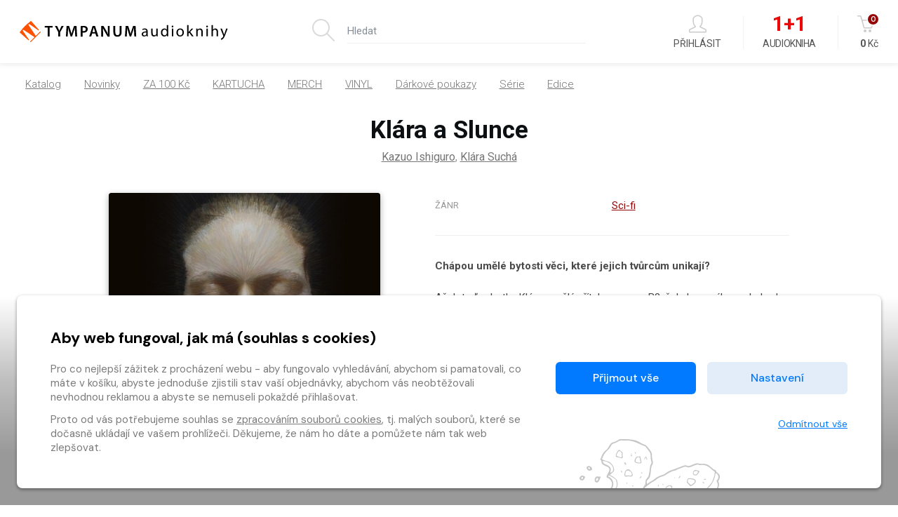

--- FILE ---
content_type: text/html
request_url: https://www.tympanum.cz/detail/tbooks-846451-klara-a-slunce
body_size: 18840
content:
<!DOCTYPE html>

<html lang="cs">
    <head>
        
        
        <meta charset="UTF-8" />
        
        <meta name="author" content="www.grandit.cz" />
        <meta name="viewport" content="width=device-width,initial-scale=1,shrink-to-fit=no" />
        <meta name="keywords"
              content="audioknihy, audiokniha, tympanum, eshop, prodej audioknih, cteteusima, kouzelný kalendář, čtyři dohody, jaroslav dušek" />
        <meta name="description"
              content="
    Chápou umělé bytosti věci, které jejich tvůrcům unikají? Až doteď robotka Klára, umělý přítel generace B2, čekala ve výloze obchodu na puberťáka, jemuž by sloužila jako submisivní společnice...." />
        <meta name="og:title"
              content="Audiokniha Klára a Slunce — Tympanum" />
        <meta name="og:type" content="website" />
        
            <meta name="og:image"
                  content="https://content-core.grandit.cz/content/846451/cover_image.1670593586.jpg" />
        
        <meta name="og:description"
              content="
    Chápou umělé bytosti věci, které jejich tvůrcům unikají? Až doteď robotka Klára, umělý přítel generace B2, čekala ve výloze obchodu na puberťáka, jemuž by sloužila jako submisivní společnice...." />
        
        

        <title>
            
                Audiokniha Klára a Slunce
                — Tympanum
            
        </title>

        
            <link rel="icon" type="image/png" href="/static/tympanum/img/icon/favicon.png?v=1768898391" sizes="16x16" />
        

        
            
        
        
            <link rel="canonical" href="https://www.tympanum.cz/detail/tbooks-846451-klara-a-slunce" />
        

        

        
            
        

        <link href="/static/default/css/magnific-popup.css?v=1768898391" rel="stylesheet" type="text/css" />
<link href="/static/default/css/default.css?v=1768898391" rel="stylesheet" type="text/css" />
<link href="/static/tympanum/css/custom.css?v=1768898391" rel="stylesheet" type="text/css" />
        

        <script src="/js/get_text.cs_CZ.js" ></script>
        <script src="/js/format_price.cs_CZ.js" ></script>

        
            <script src="/static/default/js/jquery.3.2.1.min.js?v=1768898391"></script>
<script src="/static/default/js/jquery.jplayer.min.js?v=1768898391"></script>
        

        

        
        

        
        

        
        

        
        

        
        
            


    

    

    

    <!-- Google tag (gtag.js) -->
    <script async src="https://www.googletagmanager.com/gtag/js?id=AW-11003466387"></script>
    <script>
      window.dataLayer = window.dataLayer || [];
      function gtag(){dataLayer.push(arguments);}
      gtag('js', new Date());
      gtag('config', 'AW-11003466387');

      
          gtag('consent', 'default', {
            'ad_user_data': 'denied',
            'ad_personalization': 'denied',
            'ad_storage': 'denied',
            'analytics_storage': 'denied'
          });
      
    </script>

    <!-- Google Tag Manager -->
    <script >
    var dataLayer = window.dataLayer || [];

    

        

        
            window.addEventListener("load", function () {
                try {
                    // The product being viewed.
                    var evt = {
                        'event': 'eec.detail',
                        'ecommerce': {
                            'detail': {
                                'products': [{
                                    'id': '846451',
                                    'name': 'Klára a Slunce',
                                    'price': '',
                                    'category': 'Tympanum, Sci-fi , Katalog',
                                    'brand': 'OneHotBook',
                                    'variant': 'tbooks',
                                    'position': 1
                                }]
                            }
                        }
                    };
                    window.dataLayer = window.dataLayer || []; window.dataLayer.push(evt);
                    
                        window.dataLayer = window.dataLayer || []; window.dataLayer.push({
            'ecomm_prodid' : ['846451'],
            'ecomm_pagetype': 'product',
            'ecomm_totalvalue': 0
            
        });
                    
                } catch (e) {
                }
            });
        

        

        

        

        

    </script>


        

        
        

        
        

        
        
        









        
        

    </head>
    <body class="tympanum detail">
        
        
            <!-- Google Tag Manager (noscript) -->
            <noscript><iframe src="https://www.googletagmanager.com/ns.html?id=GTM-5PXV58"
        height="0"
        width="0"
        style="display:none;
               visibility:hidden"></iframe></noscript>
            <!-- End Google Tag Manager (noscript) -->
        

        

        <script >
    window.firstAddress = "shipping";
    window.secondAddress = "facturation";
        </script>

        
        

        <div class="wrap ">
            
                


            

            

            <link href="https://fonts.googleapis.com/css2?family=Caveat:wght@400;700&display=swap" rel="stylesheet">
<header class="header">
    <div class="container">
        <div class="row">

            <div class="col col-lg-4">
                <a class="header__logo" href="/">
                  <img
                    src="/static/tympanum/img/logo.svg?v=1768898391"
                    alt="tympanum">
                </a>
            </div>


            <div class="d-none d-lg-block col-lg-4">
                
                <fieldset class="header__search">
                    <legend class="sr-only">Vyhledávání</legend>
                    <form action="/hledani" method="get" id="search-form">
                        <div class="input-group dropdown">
                            <label class="search__label" for="search"><i aria-hidden="true" class="icon-magnifier"></i></label>

                            <div class="search__group">
                              <input type="text" class="form-control dropdown-toggle" data-id="search" id="search" name="q" placeholder="Hledat" autocomplete="off" data-placeholder_default="Hledat" data-placeholder_focus="Napište, co hledáte…">
                                
                            </div>

                        </div>
                    </form>
                </fieldset>
            </div>


            <div class="col-auto col-lg-4">
                <div class="header__control">

                    

                    


                    
                    <span class="dropdown dropdown--search d-inline-block d-lg-none">
                        <a class="control--search dropdown-toggle" href="#" role="button" id="search" data-toggle="dropdown" aria-haspopup="true" aria-expanded="false">
                            <i aria-hidden="true" class="icon-magnifier icons"></i>
                            Hledání
                        </a>
                        <div class="dropdown-menu" aria-labelledby="search">
                            <fieldset>
                                <form action="/hledani" method="get" id="search-form-responsive">
                                    <div class="form-group">
                                        <label class="sr-only" for="email">E-mail</label>
                                        <div class="input-group-icon">
                                            <input type="text" class="form-control" data-id="search" id="search-responsive" name="q" placeholder="Hledat" autocomplete="off" data-placeholder_default="Hledat" data-placeholder_focus="Napište, co hledáte…">
                                            <i class="input-icon icon-magnifier"></i>
                                            <small class="invalid-feedback">Není zadaný e-mail..</small>
                                        </div>
                                    </div>
                                    <button type="submit" class="mr-3 button button--primary">Hledat</button>
                                </form>
                            </fieldset>
                        </div>
                    </span>

                    
                        
                        <span class="dropdown dropdown--login">
                            <a class="control--login dropdown-toggle login_modal" href="#" role="button" id="login" data-toggle="dropdown" aria-haspopup="true" aria-expanded="false">
                                <i aria-hidden="true" class="icon-user icons"></i>
                                Přihlásit
                            </a>
                            <div class="dropdown-menu" aria-labelledby="login">
                                <fieldset>
                                    <legend class="sr-only">Přihlášení</legend>
                                    <form name="login">
                                        <div class="form-group">
                                            <label class="sr-only" for="header-email">E-mail</label>
                                            <div class="input-group-icon">
                                                <input type="email" class="form-control" id="header-email" placeholder="E-mail" name="email">
                                                <i class="input-icon icon-envelope"></i>
                                                <small class="invalid-feedback">Není zadaný e-mail..</small>
                                            </div>
                                        </div>
                                        <div class="form-group mb-4">
                                            <label class="sr-only" for="header-heslo">Heslo</label>
                                            <div class="input-group-icon">
                                              <input  type="password"
                                                      class="form-control "
                                                      id="header-heslo" placeholder="Heslo"
                                                      name="password"
                                                      data-missing="Není zadané heslo."
                                                      data-invalid="Chybně zadané heslo."
                                                      required
                                                >
                                                <i class="input-icon icon-lock"></i>
                                                <small class="invalid-feedback"></small>
                                            </div>
                                        </div>
                                        <button type="submit" class="mr-3 button button--primary">Přihlásit</button>
                                        <a class="link" href="/zapomenute-heslo"><span>Zapomenuté heslo</span></a>
                                        <div class="login-message"></div>
                                    </form>
                                </fieldset>
                                <div class="login__inbox text-center">
                                    
                                    Nemáte účet? <a class='link' href="/registrace"><span>Zaregistrujte se</span></a>.
                                </div>
                            </div>
                        </span>
                    

                    
                    <a class="control--oneplusone" href="/akce">
                        <span class="oneplusone__icon">1+1</span>
                        Audiokniha
                    </a>

                    
                    <a href="/kosik" class="control--basket">
					  
							<i aria-hidden="true" class="icon-basket icons">
								<span class="basket__count cart-badge">0</span>
							</i>
							<strong class="basket__total">0</strong>&nbsp;Kč
					  
                    </a>
                </div>

                
                <a class="navigation__toggle"><span class="bar"><span class="bar__line bar--t"></span><span class="bar__line bar--m"></span><span class="bar__line bar--b"></span></span></a>
            </div>
        </div>
    </div>
</header>



<nav class="navigation">
    <h2 class="sr-only">Kategorie</h2>
    <div class="navigation__body">
        <div class="container" data-nav="priority">
            <ul>
                <li class="navigation__item">
                    <a href="/kategorie-0/tbooks/katalog">
                        Katalog
                    </a>
                </li>

            
                
                    <li class="navigation__item">
                        <a href="/kategorie--2/tbooks/novinky">
                            Novinky
                        </a>
                    </li>
                
            
            
                
                    <li class="navigation__item" data-filter="flag_za_100_kc">
                        <a href="/kategorie-0/tbooks/katalog#flag_za_100_kc=1">
                            ZA 100 Kč
                        </a>
                    </li>
                
                    <li class="navigation__item" data-filter="flag_kartucha">
                        <a href="/kategorie-0/tbooks/katalog#flag_kartucha=1">
                            KARTUCHA
                        </a>
                    </li>
                
                    <li class="navigation__item" data-filter="flag_merch">
                        <a href="/kategorie-0/tbooks/katalog#flag_merch=1">
                            MERCH
                        </a>
                    </li>
                
                    <li class="navigation__item" data-filter="flag_bestseller">
                        <a href="/kategorie-0/tbooks/katalog#flag_bestseller=1">
                            VINYL
                        </a>
                    </li>
                
            
            
                
                <li class="navigation__item">
                    <a href="/kategorie-0/tpoukazy/darkove-poukazy">
                        Dárkové poukazy
                    </a>
                </li>

            
                
                
                <li class="navigation__item">
                    <a href="/serie">
                        Série
                    </a>
                </li>
                
                <li class="navigation__item">
                    <a href="/edice">
                        Edice
                    </a>
                </li>
                

                <li class="navigation__item item--oneplusone">
                    <a href="/akce">
                        1+1 Audiokniha zdarma
                    </a>
                </li>
            </ul>
        </div>
    </div>
</nav>
            
            

    
    
    
    

    <section class="content content--grey" role="main">
        <div class="container container--narrow">
            
            <h1 class="detail__tit">Klára a Slunce</h1>
            
            
                <p class="detail__author">
                    
                    
                    

    


<span >
        
            <a title="autor knihy" href="/autori/k/45209" >
        
        <span >Kazuo Ishiguro</span></a>, </span>
<span >
        
            <a title="interpret slova" href="/autori/k/22035" >
        
        <span >Klára Suchá</span></a></span>

                </p>

                
                
                
                
                
            


            <div class="row mb-3 mb-lg-5">
                <div class="col-xl-5 col-lg-5 col-md-5 col-sm-5 mb-2">
                    <div class="detail-left-col">
                        
                        <span class="detail__img">
                            
                            
                            
                                
                            
                            
                            
                                
                            
                            
                                <img src="/im/coc/420/0/content/846451/cover_image.1670593586.jpg"
                                     data-BigImgSrc="/im/coc/400/400/content/846451/cover_image.1670593586.jpg"
                                     onerror="this.src='/static/tympanum/img/ph/tbooks.jpg?v=1768898391';this.onerror=null;"
                                     alt="Audiokniha Klára a Slunce - Klára Suchá, Kazuo Ishiguro"
                                >
                            
                            
                                
                                
                                
                                <div id="jp_container_root" class="jp-audio" role="application" aria-label="media player">
	<div class="jp-type-single">
	<div class="jp-gui jp-interface">
		<div class="jp-controls-holder">
			<div class="jp-controls">
				<button class="jp-play button-jp" title="Přehrát ukázku" role="button" tabindex="0" data-url="https://content-core.grandit.cz/content/846451/Ukazka_prev.mp3"><i class="icon-control-play"></i><span> Přehrát <br>ukázku</span></button>
				<button class="jp-my-pause button-jp" title="Zastavit ukázku" role="button" tabindex="0" style="display: none;"><i class="icon-control-pause"></i><span> Zastavit <br>ukázku</span></button>
			</div>
		</div>
	</div>
	</div>
</div>
                            
                        </span>

                        
                        <div id="preview-player" class="jp-jplayer"></div>

                        
                        <div class="pricebox">
                            
                            
                        </div>

                        
                        
                        
                    </div>
                </div>

                <div class="col-lg-7 col-md-7 col-sm-7">
                    <div class="detail-center-col">
                        

                        <table class="table--noborder mb-0">
                            
                            <tr>
                                <th>Žánr</th>
                                <td>
                                    

                                    
                                    
                                        
                                            
                                        
                                    
                                        
                                    

                                    
                                    

                                    
                                        <a href="/kategorie-0/tbooks/sci-fi#genre_or=95177">Sci-fi </a>
                                    
                                </td>
                            </tr>
                            
                            
                            
                            
                        </table>

                        <hr>

                        
                        
                        
                            <p class="mb-2"><p><strong>Chápou umělé bytosti věci, které jejich tvůrcům unikají?</strong></p>

<p>Až doteď robotka Klára, umělý přítel generace B2, čekala ve výloze obchodu na puberťáka, jemuž by sloužila jako submisivní společnice. Přitom vůbec nepatří do výprodeje: snad trochu divně mluví a nerozumí plně souvislostem světa „tam venku“, zato je všímavá a má i solidní kapacitu emocí, byť stále neodpovídají běžné lidské spontaneitě. Pak se jí konečně poštěstí. V rodině dospívající Josie se však střetne s realitou z masa a kostí – dívka trpí nevyléčitelnou chorobou a zbývají jí poslední měsíce… Noblesní britský nobelista Kazuo Ishiguro znovu tiše přitvrdil v kritice elitářství a diskutuje s odkazem Raye Bradburyho a Arthura C. Clarka o tom, kde hledat meze robotiky a kde kaňky na obrazu lidskosti. A mezitím jeho nejnovější svědomitá služebnice Klára bere publiku dech. S utkvělou vírou v solární pohon totiž hodlá požádat Slunce – odnepaměti považované za zjevení boží tváře –, aby její svěřenku uzdravilo. Bude to na spásu stačit?</p>
</p>
                            <hr>
                        

                        
                        <table class="table--noborder mb-0">
                            
                                <tr>
                                    <th>Autor</th>
                                    <td>
                                        
                                        

    


<span >
        
            <a title="autor knihy" href="/autori/k/45209" >
        
        <span >Kazuo Ishiguro</span></a></span>

                                    </td>
                                </tr>
                            

                            
                                <tr>
                                    <th>Interpret</th>
                                    <td>
                                        
                                        

    


<span >
        
            <a title="interpret slova" href="/autori/k/22035" >
        
        <span >Klára Suchá</span></a></span>

                                    </td>
                                </tr>
                            

                            
                                <tr>
                                    <th>Vydavatel</th>
                                    <td>
                                        <a href="/autori/o/299107">OneHotBook</a>
                                    </td>
                                </tr>
                            

                            
                            
                                <tr>
                                    <th>Překladatel</th>
                                    <td>
                                        

    


<span >
        
            <a title="překladatel" href="/autori/a/287136" >
        
        <span >Alena Dvořáková</span></a></span>

                                    </td>
                                </tr>
                            

                            
                            
                                <tr>
                                <th>Celková délka</th>
                                <td>09:55:00</td>
                                </td>
                            
                            
                                <tr>
                                <th>Vydáno</th>
                                <td>2022</td>
                                </td>
                            
                            
                        </table>
                    </div>
                </div>
            </div>
    </section>



    

    
    

    

    


    
    

    
        <div class="async_loader--loading"></div>
        <div class="async_loader js__async_loader" data-url="/ajax/load_related_items" data-provider="tbooks" data-ident="846451" data-template_type="carousel" data-count="20">
            <div class="js__async_loader__content"></div>
            <span class="js__async_loader__message small"></span>
        </div>
    




    
    <button class="gotobuy" type="button" data-goto=".content--grey">
        <span class="button button--primary"><i aria-hidden="true" class="icon-basket"></i> <span>Koupit</span></span>
        <span class="gotobuy__arr"><i class="icon-arrow-up"></i></span>
    </button>



            
        </div>

        

        <div id="modal--frame">
        </div>

        
            <div class="footer-tit">
                <div class="container">
                    <span class="footer-tit__text">
                        Klára a Slunce
                    </span>
                </div>
            </div>
        

        <footer class="footer">
    <div class="container">

        <nav class="row">
            <div class="col">
                <h3 class="footer__tit">Kontakt</h3>
                <p class="footer__nav">
                    <a class="footer__info info--mail" href="mailto:eshop@tympanum.cz">
                        <i aria-hidden="true" class="icon-envelope icons"></i>
                        eshop@tympanum.cz
                    </a>
                    <a class="footer__info info--tel" href="tel:00420778766212">
                        <i aria-hidden="true" class="icon-phone icons"></i>
                        778 766 212<br>
                        <span class="footer__info-desc">Út–Čt&nbsp; 10:00–16:00</span>
                    </a>
                </p>
            </div>

            <div class="col">
                <h3 class="footer__tit">Nákup</h3>
                <ul class="footer__nav">
                  <li><a href="/caste-dotazy#doprava">Doprava</a></li>
                  <li><a href="/caste-dotazy#platba">Platba</a></li>
                  <li><a href="/caste-dotazy#reklamace">Reklamace</a></li>
                  <li><a href="/obchodni-podminky">Obchodní podmínky</a></li>
                  <li><a href="/caste-dotazy">Často kladené dotazy</a></li>
                </ul>
            </div>

            <div class="col">
                <h3 class="footer__tit">O společnosti</h3>
                <ul class="footer__nav">
                    <li><a href="/o-nas">O nás</a></li>
                    <li><a href="/kontakt">Kontakty</a></li>
                    <li><a href="/obchodni-podminky#ochrana-osobnich-udaju">Ochrana soukromí</a></li>
                </ul>
            </div>

            <div class="col">
                <h3 class="footer__tit" id="newsletter">Newsletter</h3>
                <div class="footer__nav footer--newsletter">
                    <p>Přejete-li si dostávat naše audioknižní novinky, stačí vyplnit Váš e-mail.</p>
                    <div class="input-group">
                        <input type="email" class="form-control" placeholder="Vaše e-mailová adresa" name="newsletter_email">
                        <div class="input-group-append">
                            <button class="button button--dark-grey js-newsletter-register" type="button"><i aria-hidden="true" class="icon-paper-plane icons"></i></button>
                        </div>
                    </div>
                    <p class="newsletter__conf-text">Odesláním souhlasíte se <a href="/obchodni-podminky#ochrana-osobnich-udaju">zpracováním osobních&nbsp;údajů</a>.</p>
                </div>
            </div>
        </nav>

        <div class="row subfooter align-items-end">
            <div class="col-12 col-lg-auto order-lg-2 text-center">
                <a class="subfooter__icon" title="Facebook" href="https://www.facebook.com/audioknihy/" target="_blank"><i class="icon-social-facebook"></i></a>
                <a class="subfooter__icon" title="Instagram" href="https://www.instagram.com/tympanum_audioknihy/" target="_blank"><i class="icon-social-instagram"></i></a>
                <a class="subfooter__icon" title="YouTube" href="https://www.youtube.com/channel/UCu5QWBE0lBBNZdrNoCoRuCw" target="_blank"><i class="icon-social-youtube"></i></a>
            </div>
            <div class="col-12 col-lg-auto order-lg-3 align-lg-self-end text-center text-lg-right">
                <img class="subfooter__payments" src="/static/tympanum/img/payments.png" alt="Akceptované typy plateb: Maestro, MasterCard, Visa, Visa ELectron">
                <img class="subfooter__payments" src="/static/tympanum/img/comgate.png" alt="Platební brána Comgate">

                <span class="footer__powered">
                    Vytvořilo
                    <a href="https://www.grandit.cz/" target="_blank" title="Grand IT - kreativní IT agentura">
                      <span>Grand IT s.r.o.</span>
                      <svg xmlns="http://www.w3.org/2000/svg" width="252" height="252" viewBox="0 0 252 252">
                        <path fill="#fff" fill-rule="evenodd" d="M74.012,91.992v69.395l-10.359,1.992V175H103.7V163.379l-10.359-1.992V91.992L103.7,90V78.313H63.652V90ZM110,78.313v25.766h14.809l0.8-10.824H143.34v68.133l-10.36,1.992V175h40.11V163.379l-10.36-1.992V93.254h17.8l0.8,10.824H196.2V78.313H110Z"/>
                        <path fill="#fff" fill-rule="evenodd" d="M126,0A126,126,0,1,1,0,126,126,126,0,0,1,126,0Zm0,30a96,96,0,1,1-96,96A96,96,0,0,1,126,30Z"/>
                      </svg>
                    </a>
                </span>
            </div>
            <div class="col order-lg-1 text-center text-lg-left">
                <p class="subfooter__copy">Copyright &copy; 2026 Tympanum,&nbsp;s.&nbsp;r.&nbsp;o.</p>
            </div>
        </div>

    </div>
</footer>
        <svg xmlns="http://www.w3.org/2000/svg" width="0" height="0" display="none">

  <symbol id="icon-facebook" viewBox="0 0 24 24" fill="none" stroke-width="2" stroke-linecap="round" stroke-linejoin="round">
    <title>Facebook</title>
    <path d="M18 2h-3a5 5 0 0 0-5 5v3H7v4h3v8h4v-8h3l1-4h-4V7a1 1 0 0 1 1-1h3z"></path>
  </symbol>

  <symbol id="icon-instagram" viewBox="0 0 24 24" fill="none" stroke-width="2" stroke-linecap="round" stroke-linejoin="round">
    <title>Instagram</title>
    <rect x="2" y="2" width="20" height="20" rx="5" ry="5"></rect>
    <path d="M16 11.37A4 4 0 1 1 12.63 8 4 4 0 0 1 16 11.37z"></path>
    <line x1="17.5" y1="6.5" x2="17.5" y2="6.5"></line>
  </symbol>

  <symbol id="icon-external-link" viewBox="0 0 512 512" xmlns="http://www.w3.org/2000/svg">
    <path d="M432 320h-32a16 16 0 0 0-16 16v112H64V128h144a16 16 0 0 0 16-16V80a16 16 0 0 0-16-16H48a48 48 0 0 0-48 48v352a48 48 0 0 0 48 48h352a48 48 0 0 0 48-48V336a16 16 0 0 0-16-16zM488 0H360c-21.37 0-32.05 25.91-17 41l35.73 35.73L135 320.37a24 24 0 0 0 0 34L157.67 377a24 24 0 0 0 34 0l243.61-243.68L471 169c15 15 41 4.5 41-17V24a24 24 0 0 0-24-24z"/>
  </symbol>

  <symbol id="icon-twitter" viewBox="0 0 24 24" fill="none" stroke-width="2" stroke-linecap="round" stroke-linejoin="round">
    <title>Twitter</title>
    <path d="M23 3a10.9 10.9 0 0 1-3.14 1.53 4.48 4.48 0 0 0-7.86 3v1A10.66 10.66 0 0 1 3 4s-4 9 5 13a11.64 11.64 0 0 1-7 2c9 5 20 0 20-11.5a4.5 4.5 0 0 0-.08-.83A7.72 7.72 0 0 0 23 3z"></path>
  </symbol>

  <symbol id="icon-email" viewBox="0 0 24 24" fill="none" stroke-width="2" stroke-linecap="round" stroke-linejoin="round">
    <title>E-mail</title>
    <path d="M4 4h16c1.1 0 2 .9 2 2v12c0 1.1-.9 2-2 2H4c-1.1 0-2-.9-2-2V6c0-1.1.9-2 2-2z"></path>
    <polyline points="22,6 12,13 2,6"></polyline>
  </symbol>

  <symbol id="icon-46e01360" viewBox="0 0 340 62" xmlns="http://www.w3.org/2000/svg">
   <defs>
    <clipPath id="aa">
      <path d="M-3.67 233.71h343.79V1.58H-3.67z"/>
    </clipPath>
   </defs>
   <g clip-path="url(#aa)">
    <path class="ashp0" d="M16 16.94s-1.08 3.22-1.47 7.45c-.39 4.18-.23 5.84-.23 5.84L22 17.96l8.67.42-2.21 13.66 8.84-12.43 8.69-.08s-1.85 4.97-3.14 11.65c-1.26 6.53-1.47 13.24-1.47 13.24l6.1-1.99s1.45-10.71 3.6-19.23c2.42-9.61 4.44-14.86 6.64-18.46 1.19-1.95 4.24-2.68 5.93-2.85 4.58-.47 13-.29 13-.29s-1.93 9.79-7.39 14.17c-3.36 2.69-8.75 3.12-8.75 3.12s-5.18 23.03-4.73 24.08c.45 1.05 2.75 1.07 4.08.76 1.73-.41 4.75-1.71 4.75-1.71s-.77-5.24.8-12.54c.85-3.96 3.03-7.72 5.89-10.21 2.67-2.33 5.93-3.34 9.22-3.31 6.07.04 10.79 5.91 10.79 5.91l5.75.06s-.61 1.89-1.96 6.54c-1.36 4.65-4.23 13.33-3.14 15.58.64 1.32 7.43-2.08 7.43-2.08s-1.49-4.63 2-13.98c2.93-7.86 8.01-11.12 10.96-11.51 4.16-.55 12.02 3.5 12.02 3.5l4.04-15.58h8.95s-4.08 14.59-5.78 20.7c-1.7 6.12-4.81 17.32-3.68 18.34 1.13 1.02 8.03-2.24 8.03-2.24s-.42-8.22 2-14.08c3.98-9.63 9.26-10.61 12.79-10.14 7.15.95 12.66 6.17 12.66 6.17l5.57.21s-1.92 4.42-2.94 7.59-3.21 11.53-2.75 12.89c.45 1.36 4.19.48 4.19.48l-1.09 3.73s-9.91 1.5-10.96-.3c-.77-1.31.34-9.52.34-9.52s-4.65 5.42-6.95 7.24c-2.26 1.8-5.3 3.16-7.57 2.82-2.27-.34-4.43-3.57-4.43-3.57s-4.74 1.53-7.35 2.09c-2.61.57-8.26 1.84-9.73.37-1.47-1.47-.47-8.3-.47-8.3s-2.38 3.06-4.53 5.32c-2.15 2.27-5.55 4.65-8.84 3.97-3.28-.68-5.32-3.4-5.32-3.4s-3.51 1.7-4.99 2.27c-1.47.57-7.36 2.38-10.08.68-2.72-1.7-1.36-8.38-1.36-8.38s-1.81 2.27-4.64 5.1c-2.83 2.83-7.11 4.85-9.23 3.99-2.38-.96-4.93-3.6-4.93-3.6s-10.87 4.13-13.48 3.79c-2.61-.34-3.97-2.83-3.97-2.83s-8.86 4.06-12.69 3.31c-3.2-.62-2.95-3.54-2.72-7.62.23-4.08 2.45-12.23 2.45-12.23s-5.38 6.67-6.97 9.62c-1.59 2.95-3.48 8.77-3.48 8.77H16.6s1.59-5.77 2.38-10.3c.79-4.53 1.27-10.21 1.27-10.21-3.82 5.38-4.45 6.15-6.97 10.53-2.15 3.74-3.82 9.98-3.82 9.98H1.73C4.54 36.26 4.49 36.13 5.09 32.7 6 27.49 7.34 20.31 7.34 20.31H2.88l.64-3.18zM164.66 4.53s-.21 3.47-3.61 7.09c-3.4 3.63-6.8 3.06-6.8 3.06l1.87-9.69zm-49.08 16.23c-1.73.89-6.02 8.37-7.04 12.11-1.02 3.74-3.09 8.95-1.32 10.15 2 1.36 6.93-4.05 9.6-7.14 3.01-3.48 6.69-10.15 6.39-11.98-.21-1.31-5.91-4.04-7.63-3.15zm-35.45-.38c-.6.5-3.77 5.49-5.56 11.29-1.79 5.8-3.36 11.36-2.27 12.19 1.49 1.12 6.16-3.34 9.65-7.58 3.32-4.05 6.9-11.42 6.34-12.61-.55-1.19-3.23-2.66-4.94-3.41-1.36-.6-2.62-.37-3.22.13zm70.36 1.05c-.6.5-3.11 4.44-4.89 10.24-1.79 5.8-2.61 11.57-1.59 11.87 1.05.3 5.35-3.46 8.84-7.7 3.32-4.05 7.36-9.63 6.13-11.49-.72-1.09-3.23-2.66-4.94-3.41-1.36-.59-2.95 0-3.55.5zM61.71 15.3s3.23-.18 5.52-2.55c2.73-2.83 2.98-8.24 2.98-8.24s-4.5-.59-5.81 2.63c-1.61 4-2.69 8.16-2.69 8.16zm128.19-.87c2.38-5.61 5.4-8.84 8.11-10.79 2.72-1.95 16.99-.17 16.99-.17s-1.06 4.29-3.1 8.28c-1.88 3.69-5.18 6.03-8.03 7.31-2.78 1.24-6.24.85-6.24.85l-1.53 5.31 16.06-.09s-.44 1.37-.52 2.66c-.08 1.21.01 2.52.01 2.52l5.56-10.26 8.8.13s-2.8 6.35-2.51 7.88c.23 1.17 3.36.6 3.36.6s1.45-3.37 4.04-7c4.12-5.78 9.82-4.61 12.45-3.86 2.68.77 8.96 5.55 8.96 5.55h5.73l-1.74 5.79 3.69-.35 2.38-10.82 8.33.07s-.59 2.46-1.53 6.28c-.93 3.82-1.23 8.19-1.23 8.19l9.3-12.77 8.67.11s-5.01 22.47-4.76 24.34c.26 1.87 7.52-1.83 7.52-1.83s1.02-4.46 1.78-8.37c.76-3.91 3.27-13.55 3.27-13.55l-2.42.04 1.15-4.08 2.55-.04 1.91-7.27 9.05.35-2.12 7.82h4.76l-1.27 3.8h-4.42s-1.83 4.76-2.97 9.44c-1.1 4.49-3.91 12.75-2.04 14.45 1.87 1.7 7.56-1.53 7.56-1.53s-.19-3.78.34-6.84c.55-3.19 2.23-8.21 4.8-12.32 3.54-5.65 8.67-7.14 13.1-5.39 3.73 1.46 8.05 5.52 8.05 5.52l7.22-.51s-2.51 6.88-3.44 10.03c-.93 3.14-3.65 10.88-3.23 11.64.43.77 3.65.25 3.65.25l-.34 3.78s-8.63 1.44-10.15 0c-1.53-1.44.04-9.22.04-9.22s-3.4 3.99-5.18 5.86c-1.79 1.87-4.46 3.74-7.99 3.65-2.63-.06-5.44-2.72-5.44-2.72s-11.55 3.81-15.55 2.76c-2.49-.66-2.8-3.69-2.8-3.69s-2.38.69-6.54 1.88-7.14 1.72-8.84.53c-1.7-1.19-.59-5.9 0-8.11.59-2.21 2.38-12.32 2.38-12.32s-5.4 6.2-7.31 9.73c-1.87 3.44-4.8 11.68-4.8 11.68l-8.46-.04s.77-3.73 1.78-7.34c1.02-3.61 1.53-8.93 1.53-8.93s-6.46.68-7.73 1.36c-1.27.68-3.31 5.27-7.9 10.45s-9.75 7.13-14.4 2.89c-5.73-5.23-2.76-15.84-2.76-15.84s-7.27 2.17-8.54 1.19c-.86-.66-.36-5.5-.36-5.5s-3.84 5.54-5.5 10c-1.48 3.99-3.35 10.61-3.35 10.61l-8.75-.31s1.79-7.15 2.55-11.49c.77-4.33 1.02-7.26 1.02-7.26h-7.26s-1.78 6.96-2.89 13.21c-1.11 6.25-2.76 17.72-2.76 17.72l-5.69-.28s-2.17-9.95-1.79-15.09c.29-3.81 2.81-16.49 2.81-16.49l-6.03-.26 1.19-3.71 6.24-.28s1.25-4.44 3.53-9.82zm130.97 8.16c-1.13.71-4.67 8.11-5.69 11.56-1.02 3.44-2.81 9.98-1.4 10.71 1.4.72 7.77-5.31 11.21-9.81 3.23-4.22 4.84-6.88 3.95-8.37-.89-1.49-3.06-2.97-4.59-3.82-1.2-.67-2.46-.89-3.48-.25zM204.22 6.23c-.89.76-2.25 2.29-3.65 5.27-1.35 2.87-1.7 4.89-1.7 4.89s2.85.81 6.2-2.8c3.36-3.61 3.65-7.94 3.65-7.94s-3.61-.17-4.5.59zM233.7 45.4c1.05 1.28 4.76-.64 8.5-5.65 3.74-5.01 7.82-12.7 6.71-14.78-.96-1.81-5.52-3.36-7.44-2.34-1.9 1.01-4.55 6.2-6.2 9.98-1.66 3.78-3.65 10.24-1.57 12.79z"/>
    <path class="ashp0" d="M16 16.94s-1.08 3.22-1.47 7.45c-.39 4.18-.23 5.84-.23 5.84L22 17.96l8.67.42-2.21 13.66 8.84-12.43 8.69-.08s-1.85 4.97-3.14 11.65c-1.26 6.53-1.47 13.24-1.47 13.24l6.1-1.99s1.45-10.71 3.6-19.23c2.42-9.61 4.44-14.86 6.64-18.46 1.19-1.95 4.24-2.68 5.93-2.85 4.58-.47 13-.29 13-.29s-1.93 9.79-7.39 14.17c-3.36 2.69-8.75 3.12-8.75 3.12s-5.18 23.03-4.73 24.08c.45 1.05 2.75 1.07 4.08.76 1.73-.41 4.75-1.71 4.75-1.71s-.77-5.24.8-12.54c.85-3.96 3.03-7.72 5.89-10.21 2.67-2.33 5.93-3.34 9.22-3.31 6.07.04 10.79 5.91 10.79 5.91l5.75.06s-.61 1.89-1.96 6.54c-1.36 4.65-4.23 13.33-3.14 15.58.64 1.32 7.43-2.08 7.43-2.08s-1.49-4.63 2-13.98c2.93-7.86 8.01-11.12 10.96-11.51 4.16-.55 12.02 3.5 12.02 3.5l4.04-15.58h8.95s-4.08 14.59-5.78 20.7c-1.7 6.12-4.81 17.32-3.68 18.34 1.13 1.02 8.03-2.24 8.03-2.24s-.42-8.22 2-14.08c3.98-9.63 9.26-10.61 12.79-10.14 7.15.95 12.66 6.17 12.66 6.17l5.57.21s-1.92 4.42-2.94 7.59-3.21 11.53-2.75 12.89c.45 1.36 4.19.48 4.19.48l-1.09 3.73s-9.91 1.5-10.96-.3c-.77-1.31.34-9.52.34-9.52s-4.65 5.42-6.95 7.24c-2.26 1.8-5.3 3.16-7.57 2.82-2.27-.34-4.43-3.57-4.43-3.57s-4.74 1.53-7.35 2.09c-2.61.57-8.26 1.84-9.73.37-1.47-1.47-.47-8.3-.47-8.3s-2.38 3.06-4.53 5.32c-2.15 2.27-5.55 4.65-8.84 3.97-3.28-.68-5.32-3.4-5.32-3.4s-3.51 1.7-4.99 2.27c-1.47.57-7.36 2.38-10.08.68-2.72-1.7-1.36-8.38-1.36-8.38s-1.81 2.27-4.64 5.1c-2.83 2.83-7.11 4.85-9.23 3.99-2.38-.96-4.93-3.6-4.93-3.6s-10.87 4.13-13.48 3.79c-2.61-.34-3.97-2.83-3.97-2.83s-8.86 4.06-12.69 3.31c-3.2-.62-2.95-3.54-2.72-7.62.23-4.08 2.45-12.23 2.45-12.23s-5.38 6.67-6.97 9.62c-1.59 2.95-3.48 8.77-3.48 8.77H16.6s1.59-5.77 2.38-10.3c.79-4.53 1.27-10.21 1.27-10.21-3.82 5.38-4.45 6.15-6.97 10.53-2.15 3.74-3.82 9.98-3.82 9.98H1.73C4.54 36.26 4.49 36.13 5.09 32.7 6 27.49 7.34 20.31 7.34 20.31H2.88l.64-3.18zM164.66 4.53s-.21 3.47-3.61 7.09c-3.4 3.63-6.8 3.06-6.8 3.06l1.87-9.69zm-49.08 16.23c-1.73.89-6.02 8.37-7.04 12.11-1.02 3.74-3.09 8.95-1.32 10.15 2 1.36 6.93-4.05 9.6-7.14 3.01-3.48 6.69-10.15 6.39-11.98-.21-1.31-5.91-4.04-7.63-3.15zm-35.45-.38c-.6.5-3.77 5.49-5.56 11.29-1.79 5.8-3.36 11.36-2.27 12.19 1.49 1.12 6.16-3.34 9.65-7.58 3.32-4.05 6.9-11.42 6.34-12.61-.55-1.19-3.23-2.66-4.94-3.41-1.36-.6-2.62-.37-3.22.13zm70.36 1.05c-.6.5-3.11 4.44-4.89 10.24-1.79 5.8-2.61 11.57-1.59 11.87 1.05.3 5.35-3.46 8.84-7.7 3.32-4.05 7.36-9.63 6.13-11.49-.72-1.09-3.23-2.66-4.94-3.41-1.36-.59-2.95 0-3.55.5zM61.71 15.3s3.23-.18 5.52-2.55c2.73-2.83 2.98-8.24 2.98-8.24s-4.5-.59-5.81 2.63c-1.61 4-2.69 8.16-2.69 8.16zm128.19-.87c2.38-5.61 5.4-8.84 8.11-10.79 2.72-1.95 16.99-.17 16.99-.17s-1.06 4.29-3.1 8.28c-1.88 3.69-5.18 6.03-8.03 7.31-2.78 1.24-6.24.85-6.24.85l-1.53 5.31 16.06-.09s-.44 1.37-.52 2.66c-.08 1.21.01 2.52.01 2.52l5.56-10.26 8.8.13s-2.8 6.35-2.51 7.88c.23 1.17 3.36.6 3.36.6s1.45-3.37 4.04-7c4.12-5.78 9.82-4.61 12.45-3.86 2.68.77 8.96 5.55 8.96 5.55h5.73l-1.74 5.79 3.69-.35 2.38-10.82 8.33.07s-.59 2.46-1.53 6.28c-.93 3.82-1.23 8.19-1.23 8.19l9.3-12.77 8.67.11s-5.01 22.47-4.76 24.34c.26 1.87 7.52-1.83 7.52-1.83s1.02-4.46 1.78-8.37c.76-3.91 3.27-13.55 3.27-13.55l-2.42.04 1.15-4.08 2.55-.04 1.91-7.27 9.05.35-2.12 7.82h4.76l-1.27 3.8h-4.42s-1.83 4.76-2.97 9.44c-1.1 4.49-3.91 12.75-2.04 14.45 1.87 1.7 7.56-1.53 7.56-1.53s-.19-3.78.34-6.84c.55-3.19 2.23-8.21 4.8-12.32 3.54-5.65 8.67-7.14 13.1-5.39 3.73 1.46 8.05 5.52 8.05 5.52l7.22-.51s-2.51 6.88-3.44 10.03c-.93 3.14-3.65 10.88-3.23 11.64.43.77 3.65.25 3.65.25l-.34 3.78s-8.63 1.44-10.15 0c-1.53-1.44.04-9.22.04-9.22s-3.4 3.99-5.18 5.86c-1.79 1.87-4.46 3.74-7.99 3.65-2.63-.06-5.44-2.72-5.44-2.72s-11.55 3.81-15.55 2.76c-2.49-.66-2.8-3.69-2.8-3.69s-2.38.69-6.54 1.88-7.14 1.72-8.84.53c-1.7-1.19-.59-5.9 0-8.11.59-2.21 2.38-12.32 2.38-12.32s-5.4 6.2-7.31 9.73c-1.87 3.44-4.8 11.68-4.8 11.68l-8.46-.04s.77-3.73 1.78-7.34c1.02-3.61 1.53-8.93 1.53-8.93s-6.46.68-7.73 1.36c-1.27.68-3.31 5.27-7.9 10.45s-9.75 7.13-14.4 2.89c-5.73-5.23-2.76-15.84-2.76-15.84s-7.27 2.17-8.54 1.19c-.86-.66-.36-5.5-.36-5.5s-3.84 5.54-5.5 10c-1.48 3.99-3.35 10.61-3.35 10.61l-8.75-.31s1.79-7.15 2.55-11.49c.77-4.33 1.02-7.26 1.02-7.26h-7.26s-1.78 6.96-2.89 13.21c-1.11 6.25-2.76 17.72-2.76 17.72l-5.69-.28s-2.17-9.95-1.79-15.09c.29-3.81 2.81-16.49 2.81-16.49l-6.03-.26 1.19-3.71 6.24-.28s1.25-4.44 3.53-9.82zm130.97 8.16c-1.13.71-4.67 8.11-5.69 11.56-1.02 3.44-2.81 9.98-1.4 10.71 1.4.72 7.77-5.31 11.21-9.81 3.23-4.22 4.84-6.88 3.95-8.37-.89-1.49-3.06-2.97-4.59-3.82-1.2-.67-2.46-.89-3.48-.25zM204.22 6.23c-.89.76-2.25 2.29-3.65 5.27-1.35 2.87-1.7 4.89-1.7 4.89s2.85.81 6.2-2.8c3.36-3.61 3.65-7.94 3.65-7.94s-3.61-.17-4.5.59zM233.7 45.4c1.05 1.28 4.76-.64 8.5-5.65 3.74-5.01 7.82-12.7 6.71-14.78-.96-1.81-5.52-3.36-7.44-2.34-1.9 1.01-4.55 6.2-6.2 9.98-1.66 3.78-3.65 10.24-1.57 12.79z"/>
   </g>
  </symbol>

  <symbol id="icon-voucher" viewBox="0 0 1000 1000" fill="#888" stroke-width="2" stroke-linecap="round" stroke-linejoin="round">
    <title>Voucher</title>
    <path d="M928.8 836.9H71.2c-33.8 0-61.2-27.5-61.2-61.3V591.7c50.8 0 91.9-41.2 91.9-91.9 0-50.8-41.1-91.9-91.9-91.9V224.2c0-33.9 27.4-61.3 61.2-61.3h857.5c33.8 0 61.2 27.4 61.2 61.3V408c-50.8 0-91.9 41.1-91.9 91.9 0 50.7 41.1 91.9 91.9 91.9V775.6c.1 33.8-27.3 61.3-61.1 61.3zm0-196.7c-54-23.7-91.9-77.5-91.9-140.2 0-62.8 37.8-116.6 91.9-140.2V255c0-16.9-13.7-30.6-30.6-30.6H346.9v45.9c0 8.4-6.8 15.3-15.3 15.3H301c-8.5 0-15.3-6.9-15.3-15.3v-45.9H101.9c-16.9 0-30.6 13.7-30.6 30.6v104.8c54 23.6 91.9 77.4 91.9 140.2 0 62.7-37.8 116.5-91.9 140.2V745c0 16.9 13.7 30.6 30.6 30.6h183.7v-45.9c0-8.5 6.8-15.3 15.3-15.3h30.6c8.5 0 15.3 6.8 15.3 15.3v45.9h551.3c16.9 0 30.6-13.7 30.6-30.6V640.2h.1zm-597.2 12.9H301c-8.5 0-15.3-6.9-15.3-15.3v-91.9c0-8.5 6.8-15.3 15.3-15.3h30.6c8.5 0 15.3 6.8 15.3 15.3v91.9c0 8.4-6.9 15.3-15.3 15.3zm0-183.7H301c-8.5 0-15.3-6.9-15.3-15.3v-91.9c0-8.5 6.8-15.3 15.3-15.3h30.6c8.5 0 15.3 6.9 15.3 15.3v91.9c0 8.4-6.9 15.3-15.3 15.3z"/>
  </symbol>

  <symbol id="icon-book" viewBox="0 0 24 24" fill="none" stroke-width="2" stroke-linecap="round" stroke-linejoin="round">
    <title>Book open</title>
    <path d="M2 3h6a4 4 0 0 1 4 4v14a3 3 0 0 0-3-3H2zM22 3h-6a4 4 0 0 0-4 4v14a3 3 0 0 1 3-3h7z"></path>
  </symbol>

  <symbol id="icon-printer" viewBox="0 0 24 24" fill="none" stroke-width="2" stroke-linecap="round" stroke-linejoin="round">
    <title>Tiskárna</title>
    <polyline points="6 9 6 2 18 2 18 9"></polyline>
    <path d="M6 18H4a2 2 0 0 1-2-2v-5a2 2 0 0 1 2-2h16a2 2 0 0 1 2 2v5a2 2 0 0 1-2 2h-2"></path>
    <rect x="6" y="14" width="12" height="8"></rect>
  </symbol>

  <symbol id="icon-globe" viewBox="0 0 24 24" fill="none" stroke-width="2" stroke-linecap="round" stroke-linejoin="round">
    <title>Globus</title>
    <circle cx="12" cy="12" r="10"></circle>
    <line x1="2" y1="12" x2="22" y2="12"></line>
    <path d="M12 2a15.3 15.3 0 0 1 4 10 15.3 15.3 0 0 1-4 10 15.3 15.3 0 0 1-4-10 15.3 15.3 0 0 1 4-10z"></path>
  </symbol>

  <symbol id="icon-box" viewBox="0 0 24 24" fill="none" stroke-width="2" stroke-linecap="round" stroke-linejoin="round">
    <title>Box</title>
    <path d="M12.89 1.45l8 4A2 2 0 0 1 22 7.24v9.53a2 2 0 0 1-1.11 1.79l-8 4a2 2 0 0 1-1.79 0l-8-4a2 2 0 0 1-1.1-1.8V7.24a2 2 0 0 1 1.11-1.79l8-4a2 2 0 0 1 1.78 0z"></path>
    <path d="M2.32 6.16L12 11l9.68-4.84M12 22.76V11"></path>
  </symbol>

  <symbol id="icon-info" viewBox="0 0 24 24" fill="none" stroke-width="2" stroke-linecap="round" stroke-linejoin="round">
    <title>Info</title>
    <circle cx="12" cy="12" r="10"></circle>
    <line x1="12" y1="16" x2="12" y2="12"></line>
    <line x1="12" y1="8" x2="12" y2="8"></line>
  </symbol>

  <symbol id="icon-van" viewBox="0 0 24 24" fill="none" stroke-width="2" stroke-linecap="round" stroke-linejoin="round">
    <title>Van</title>
    <path d="M1 3h15v13H1zM16 8h4l3 3v5h-7V8z"></path>
    <circle cx="5.5" cy="18.5" r="2.5"></circle>
    <circle cx="18.5" cy="18.5" r="2.5"></circle>
  </symbol>

  <symbol id="icon-library" viewBox="0 0 512 512" fill="none" stroke-width="2" stroke-linecap="round" stroke-linejoin="round">
    <title>Library</title>
    <path fill="currentColor" d="M496 128v16a8 8 0 0 1-8 8h-24v12c0 6.627-5.373 12-12 12H60c-6.627 0-12-5.373-12-12v-12H24a8 8 0 0 1-8-8v-16a8 8 0 0 1 4.941-7.392l232-88a7.996 7.996 0 0 1 6.118 0l232 88A8 8 0 0 1 496 128zm-24 304H40c-13.255 0-24 10.745-24 24v16a8 8 0 0 0 8 8h464a8 8 0 0 0 8-8v-16c0-13.255-10.745-24-24-24zM96 192v192H60c-6.627 0-12 5.373-12 12v20h416v-20c0-6.627-5.373-12-12-12h-36V192h-64v192h-64V192h-64v192h-64V192H96z"/>
    <path fill="currentColor" d="M496 128v16a8 8 0 0 1-8 8h-24v12c0 6.627-5.373 12-12 12H60c-6.627 0-12-5.373-12-12v-12H24a8 8 0 0 1-8-8v-16a8 8 0 0 1 4.941-7.392l232-88a7.996 7.996 0 0 1 6.118 0l232 88A8 8 0 0 1 496 128zm-24 304H40c-13.255 0-24 10.745-24 24v16a8 8 0 0 0 8 8h464a8 8 0 0 0 8-8v-16c0-13.255-10.745-24-24-24zM96 192v192H60c-6.627 0-12 5.373-12 12v20h416v-20c0-6.627-5.373-12-12-12h-36V192h-64v192h-64V192h-64v192h-64V192H96z"/>
  </symbol>

  <symbol id="icon-percents" viewBox="0 0 24 24" fill="none" stroke-width="2" stroke-linecap="round" stroke-linejoin="round">
    <title>Percents</title>
    <path d="M19 5L5 19"></path>
    <circle cx="6.5" cy="6.5" r="2.5"></circle>
    <circle cx="17.5" cy="17.5" r="2.5"></circle>
  </symbol>

  <symbol id="icon-phone" viewBox="0 0 24 24" fill="none" stroke-width="2" stroke-linecap="round" stroke-linejoin="round">
    <title>Telefon</title>
    <path d="M22 16.92v3a2 2 0 0 1-2.18 2 19.79 19.79 0 0 1-8.63-3.07 19.5 19.5 0 0 1-6-6 19.79 19.79 0 0 1-3.07-8.67A2 2 0 0 1 4.11 2h3a2 2 0 0 1 2 1.72 12.84 12.84 0 0 0 .7 2.81 2 2 0 0 1-.45 2.11L8.09 9.91a16 16 0 0 0 6 6l1.27-1.27a2 2 0 0 1 2.11-.45 12.84 12.84 0 0 0 2.81.7A2 2 0 0 1 22 16.92z"></path>
  </symbol>

  <symbol id="icon-x" viewBox="0 0 24 24" fill="none" stroke-width="2" stroke-linecap="round" stroke-linejoin="round">
    <title>Křížek</title>
    <line x1="18" y1="6" x2="6" y2="18"></line>
    <line x1="6" y1="6" x2="18" y2="18"></line>
  </symbol>

  <symbol id="icon-send" viewBox="0 0 24 24" fill="none" stroke-width="2" stroke-linecap="round" stroke-linejoin="round">
    <title>Odeslat</title>
    <line x1="22" y1="2" x2="11" y2="13"></line>
    <polygon points="22 2 15 22 11 13 2 9 22 2"></polygon>
  </symbol>

  <symbol id="icon-map-pin" viewBox="0 0 24 24" fill="none" stroke-width="2" stroke-linecap="round" stroke-linejoin="round">
    <title>Mapa špendlík</title>
    <path d="M21 10c0 7-9 13-9 13s-9-6-9-13a9 9 0 0 1 18 0z"></path>
    <circle cx="12" cy="10" r="3"></circle>
  </symbol>

  <symbol id="icon-clock" viewBox="0 0 24 24" fill="none" stroke-width="2" stroke-linecap="round" stroke-linejoin="round">
    <title>Hodiny</title>
    <circle cx="12" cy="12" r="10"></circle>
    <polyline points="12 6 12 12 16 14"></polyline>
  </symbol>

  <symbol id="icon-arrow-left" viewBox="0 0 24 24" fill="none" stroke-width="2" stroke-linecap="round" stroke-linejoin="round">
    <title>Šipka vlevo</title>
    <path d="M20 12H4M10 18l-6-6 6-6"></path>
  </symbol>

  <symbol id="icon-arrow-right" viewBox="0 0 24 24" fill="none" stroke-width="2" stroke-linecap="round" stroke-linejoin="round">
    <title>Šipka doprava</title>
    <line x1="5" y1="12" x2="19" y2="12"></line>
    <polyline points="12 5 19 12 12 19"></polyline>
  </symbol>

  <symbol id="icon-arrow-down" viewBox="0 0 24 24" fill="none" stroke-width="2" stroke-linecap="round" stroke-linejoin="round">
    <title>Šipka dolu</title>
    <line x1="12" y1="5" x2="12" y2="19"/>
    <polyline points="19 12 12 19 5 12"/>
  </symbol>

  <symbol id="icon-chevron-up" viewBox="0 0 24 24" fill="none" stroke-width="2" stroke-linecap="round" stroke-linejoin="round">
    <title>Zobáček nahoru</title>
    <polyline points="18 15 12 9 6 15"></polyline>
  </symbol>

  <symbol id="icon-chevron-down" viewBox="0 0 24 24" fill="none" stroke-width="2" stroke-linecap="round" stroke-linejoin="round">
    <title>Zobáček dolů</title>
    <polyline points="6 9 12 15 18 9"></polyline>
  </symbol>

  <symbol id="icon-chevron-left" viewBox="0 0 24 24" fill="none" stroke-width="2" stroke-linecap="round" stroke-linejoin="round">
    <title>Zobáček vlevo</title>
    <polyline points="15 18 9 12 15 6"></polyline>
  </symbol>

  <symbol id="icon-chevron-right" viewBox="0 0 24 24" fill="none" stroke-width="2" stroke-linecap="round" stroke-linejoin="round">
    <title>Zobáček vpravo</title>
    <polyline points="9 18 15 12 9 6"></polyline>
  </symbol>

  <symbol id="icon-check" viewBox="0 0 24 24" fill="none" stroke-width="2" stroke-linecap="round" stroke-linejoin="round">
    <title>Fajfka</title>
    <polyline points="20 6 9 17 4 12"></polyline>
  </symbol>

  <symbol id="icon-help" viewBox="0 0 24 24" fill="none" stroke-width="2" stroke-linecap="round" stroke-linejoin="round">
    <title>Otazník v kruhu</title>
    <circle cx="12" cy="12" r="10"></circle>
    <path d="M9.09 9a3 3 0 0 1 5.83 1c0 2-3 3-3 3"></path>
    <line x1="12" y1="17" x2="12" y2="17"></line>
  </symbol>

  <symbol id="icon-download" viewBox="0 0 24 24" fill="none" stroke-width="2" stroke-linecap="round" stroke-linejoin="round">
    <title>Šipka směřující dolů z mraku</title>
    <polyline points="8 17 12 21 16 17"></polyline>
    <line x1="12" y1="12" x2="12" y2="21"></line>
    <path d="M20.88 18.09A5 5 0 0 0 18 9h-1.26A8 8 0 1 0 3 16.29"></path>
  </symbol>

  <symbol id="icon-user" viewBox="0 0 24 24" fill="none" stroke-width="2" stroke-linecap="round" stroke-linejoin="round">
    <title>Uživatel</title>
    <path d="M20 21v-2a4 4 0 0 0-4-4H8a4 4 0 0 0-4 4v2"></path>
    <circle cx="12" cy="7" r="4"></circle>
  </symbol>

  <symbol id="icon-user-check" viewBox="0 0 24 24" fill="none" stroke-width="2" stroke-linecap="round" stroke-linejoin="round">
    <title>Uživatel přihlášen</title>
    <path d="M16 21v-2a4 4 0 0 0-4-4H5a4 4 0 0 0-4 4v2"></path>
    <circle cx="8.5" cy="7" r="4"></circle>
    <polyline points="17 11 19 13 23 9"></polyline>
  </symbol>

  <symbol id="icon-eye" viewBox="0 0 24 24" fill="none" stroke-width="2" stroke-linecap="round" stroke-linejoin="round">
    <title>Oko</title>
    <path d="M1 12s4-8 11-8 11 8 11 8-4 8-11 8-11-8-11-8z"></path>
    <circle cx="12" cy="12" r="3"></circle>
  </symbol>

  <symbol id="icon-bell" viewBox="0 0 24 24" fill="none" stroke-width="2" stroke-linecap="round" stroke-linejoin="round">
    <title>Zvonek</title>
    <path d="M22 17H2a3 3 0 0 0 3-3V9a7 7 0 0 1 14 0v5a3 3 0 0 0 3 3zm-8.27 4a2 2 0 0 1-3.46 0"></path>
  </symbol>

  <symbol id="icon-cart" viewBox="0 0 24 24" fill="none" stroke-width="2" stroke-linecap="round" stroke-linejoin="round">
    <title>Nákupní vozík</title>
    <circle cx="9" cy="21" r="1"></circle>
    <circle cx="20" cy="21" r="1"></circle>
    <path d="M1 1h4l2.68 13.39a2 2 0 0 0 2 1.61h9.72a2 2 0 0 0 2-1.61L23 6H6"></path>
  </symbol>

  <symbol id="icon-search" viewBox="0 0 24 24" fill="none" stroke-width="2" stroke-linecap="round" stroke-linejoin="round">
    <title>Vyhledávání</title>
    <circle cx="11" cy="11" r="8"></circle>
    <line x1="21" y1="21" x2="16.65" y2="16.65"></line>
  </symbol>

  <symbol id="icon-truck" viewBox="0 0 24 24" fill="none" stroke-width="2" stroke-linecap="round" stroke-linejoin="round">
    <title>Doprava</title>
    <rect x="1" y="3" width="15" height="13"></rect>
    <polygon points="16 8 20 8 23 11 23 16 16 16 16 8"></polygon>
    <circle cx="5.5" cy="18.5" r="2.5"></circle>
    <circle cx="18.5" cy="18.5" r="2.5"></circle>
  </symbol>

  <symbol id="icon-box2" viewBox="0 0 24 24" fill="none" stroke-width="2" stroke-linecap="round" stroke-linejoin="round">
    <title>Odběr</title>
    <path d="M12.89 1.45l8 4A2 2 0 0 1 22 7.24v9.53a2 2 0 0 1-1.11 1.79l-8 4a2 2 0 0 1-1.79 0l-8-4a2 2 0 0 1-1.1-1.8V7.24a2 2 0 0 1 1.11-1.79l8-4a2 2 0 0 1 1.78 0z"></path>
    <polyline points="2.32 6.16 12 11 21.68 6.16"></polyline>
    <line x1="12" y1="22.76" x2="12" y2="11"></line>
    <line x1="7" y1="3.5" x2="17" y2="8.5"></line>
  </symbol>

  <symbol id="icon-star" viewBox="0 0 24 24" fill="none" stroke-width="2" stroke-linecap="round" stroke-linejoin="round">
    <title>Hvězda</title>
    <polygon points="12 2 15.09 8.26 22 9.27 17 14.14 18.18 21.02 12 17.77 5.82 21.02 7 14.14 2 9.27 8.91 8.26 12 2"></polygon>
  </symbol>

  <symbol id="icon-share" viewBox="0 0 24 24" fill="none" stroke-width="2" stroke-linecap="round" stroke-linejoin="round">
    <title>Sdílení</title>
    <circle cx="18" cy="5" r="3"></circle>
    <circle cx="6" cy="12" r="3"></circle>
    <circle cx="18" cy="19" r="3"></circle>
    <line x1="8.59" y1="13.51" x2="15.42" y2="17.49"></line>
    <line x1="15.41" y1="6.51" x2="8.59" y2="10.49"></line>
  </symbol>

  <symbol id="icon-life-buoy" viewBox="0 0 24 24" fill="none" stroke-width="2" stroke-linecap="round" stroke-linejoin="round">
    <title>Záchranný kruh</title>
    <circle cx="12" cy="12" r="10"></circle>
    <circle cx="12" cy="12" r="4"></circle>
    <line x1="4.93" y1="4.93" x2="9.17" y2="9.17"></line>
    <line x1="14.83" y1="14.83" x2="19.07" y2="19.07"></line>
    <line x1="14.83" y1="9.17" x2="19.07" y2="4.93"></line>
    <line x1="14.83" y1="9.17" x2="18.36" y2="5.64"></line>
    <line x1="4.93" y1="19.07" x2="9.17" y2="14.83"></line>
  </symbol>

  <symbol id="icon-lock" viewBox="0 0 24 24" fill="none" stroke-width="2" stroke-linecap="round" stroke-linejoin="round">
    <title>Zámek</title>
    <rect x="3" y="11" width="18" height="11" rx="2" ry="2"></rect>
    <path d="M7 11V7a5 5 0 0 1 10 0v4"></path>
  </symbol>

</svg>
        <div class="modal modal--loading fade" id="modal_loading" tabindex="-1" role="dialog" aria-labelledby="loadingModalLabel" aria-hidden="true">
    <div class="modal-dialog" role="document">
        <div class="modal-content">
            <p>Vaše objednávka se odesílá. Vyčkejte prosím…</p>
            <div class="loading-progress"></div>
        </div>
    </div>
</div>

        <button class="gotop" data-goto=".wrap">
            <i class="icon-arrow-up"></i>
        </button>
        
            
            <!-- detail False -->
            
                
                    
                    
                    <link href="https://fonts.googleapis.com/css2?family=DM+Sans:wght@400;500;700&display=swap" rel="stylesheet">



    
    <div id="cs_stripe" class="cs" role="dialog" aria-modal="false" aria-labelledby="cs-title" aria-describedby="cs-desc">
      <div class="cs__box">
        <h2 id="cs-title" class="cs-heading">Aby web fungoval, jak má (souhlas s cookies)</h2>

        <div class="cs__container">
          <div class="cs__column" id="cs-desc">
            <div class="cs__column-scroll">
              <p>Pro co nejlepší zážitek z procházení webu - aby fungovalo vyhledávání, abychom si pamatovali, co máte v košíku, abyste jednoduše zjistili stav vaší objednávky, abychom vás neobtěžovali nevhodnou reklamou a abyste se nemuseli pokaždé přihlašovat.</p><p class="cs-mb-0">Proto od vás potřebujeme souhlas se <a href="/cookies">zpracováním souborů cookies</a>, tj. malých souborů, které se dočasně ukládají ve vašem prohlížeči. Děkujeme, že nám ho dáte a pomůžete nám tak web zlepšovat.</p>
            </div>
          </div>

          <div class="cs__column cs__column--button">
            <div class="cs__group-button">
              <button type="button" class="cs-button js-cookie-acceptance" data-caccept="all">
                Přijmout vše
              </button>
              <button type="button" class="cs-button cs-button--secondary" data-cs-modal="cs_settings" aria-expanded="false" aria-haspopup="true">
                Nastavení
              </button>
            </div>
            <button type="button" class="cs-link cs-mt-1 js-cookie-acceptance" data-caccept="none">
              <span>Odmítnout vše</span>
            </button>
          </div>
        </div>
      </div>
    </div>




<div class="cs__modal" id="cs_settings" tabindex="-1" role="dialog" data-cookie-url="/cookies" >
  <div class="cs__modal-dialog" role="document">
    <div class="cs__modal-content">
      <div class="cs__modal-header">
        <h2 class="cs-heading">Nastavení cookies</h2>
        <button type="button" class="cs__modal-close" data-cs-dismiss="cs_settings" aria-label="Zavřít" title="Zavřít">
          <svg xmlns="http://www.w3.org/2000/svg" width="20" height="20" fill="currentColor" aria-hidden="true" viewBox="0 0 16 16"><path fill-rule="evenodd" d="M13.854 2.146a.5.5 0 0 1 0 .708l-11 11a.5.5 0 0 1-.708-.708l11-11a.5.5 0 0 1 .708 0Z"/><path fill-rule="evenodd" d="M2.146 2.146a.5.5 0 0 0 0 .708l11 11a.5.5 0 0 0 .708-.708l-11-11a.5.5 0 0 0-.708 0Z"/></svg>
        </button>
      </div>

      <div class="cs__modal-body">
        <div class="cs__modal-scroll">
          <p>Pro co nejlepší zážitek z procházení webu - aby fungovalo vyhledávání, abychom si pamatovali, co máte v košíku, abyste jednoduše zjistili stav vaší objednávky, abychom vás neobtěžovali nevhodnou reklamou a abyste se nemuseli pokaždé přihlašovat. Přizpůsobte si <a href="/cookies">soubory cookies</a> dle vaší chuti.</p>

          <div class="cs-accordion" role="presentation">

            <div class="cs-accordion__panel js-cs-accordion__panel">
              <div class="cs-accordion__heading">
                <h3 class="cs-accordion__heading-column">
                  <button class="cs-accordion__trigger" aria-controls="cs-accordion__content_1" aria-expanded="false" tabindex="0" id="cs-accordion__title_1" aria-selected="false">
                    <svg xmlns="http://www.w3.org/2000/svg" width="11" height="11" fill="currentColor" class="cs-accordion__trigger-icon" viewBox="0 0 16 16"><path d="m12.14 8.753-5.482 4.796c-.646.566-1.658.106-1.658-.753V3.204a1 1 0 0 1 1.659-.753l5.48 4.796a1 1 0 0 1 0 1.506z"/></svg>
                    <strong>Technické</strong> – pro správné fungování webu
                  </button>
                </h3>
                <div class="cs-accordion__heading-column-auto cs-text-success">
                  Vždy aktivní
                </div>
              </div>
              <div class="cs-accordion__content" id="cs-accordion__content_1" role="region" aria-hidden="true" aria-labelledby="cs-accordion__title_1">
                <p class="cs-mb-0">Technické cookies jsou nezbytné pro správné fungování webu a je nutné, aby byly vždy zapnuty. Jde zejména o otázky bezpečnosti, ukládání položek košíku, korektní zobrazení na mobilních zařízeních nebo odesílání formulářů. Tyto cookies neukládají žádné vaše osobní identifikovatelné informace.</p>
              </div>
            </div>

            <div class="cs-accordion__panel js-cs-accordion__panel">
              <div class="cs-accordion__heading">
                <h3 class="cs-accordion__heading-column">
                  <button class="cs-accordion__trigger" aria-controls="cs-accordion__content_2" aria-expanded="false" tabindex="0" id="cs-accordion__title_2" aria-selected="false">
                    <svg xmlns="http://www.w3.org/2000/svg" width="11" height="11" fill="currentColor" class="cs-accordion__trigger-icon" viewBox="0 0 16 16"><path d="m12.14 8.753-5.482 4.796c-.646.566-1.658.106-1.658-.753V3.204a1 1 0 0 1 1.659-.753l5.48 4.796a1 1 0 0 1 0 1.506z"/></svg>
                    <strong>Statistické</strong> – pro zlepšování webu
                  </button>
                </h3>
                <div class="cs-accordion__heading-column-auto cs-text-success">
                  <div class="cs-switch">
                    <input class="cs-switch__input" type="checkbox" role="switch" id="cs_analytics" name="cs_analytics" >
                  </div>
                </div>
              </div>
              <div class="cs-accordion__content" id="cs-accordion__content_2" role="region" aria-hidden="true" aria-labelledby="cs-accordion__title_2">
                <p class="cs-mb-0">Statistické cookies nám přináší detailní informace o provozu webu, průchodu uživatelů, jejich chování a zdrojová místa odkud k nám přišli. Data jsou agregovaná, bez použití identifikátorů, které by mohly ukazovat na konkrétního uživatele a tudíž zcela anonymizovaná. Veškeré tyto informace jsou pro nás důležité a napomáhají nám celkově zlepšovat web.</p>
              </div>
            </div>

            <div class="cs-accordion__panel js-cs-accordion__panel">
              <div class="cs-accordion__heading">
                <h3 class="cs-accordion__heading-column">
                  <button class="cs-accordion__trigger" aria-controls="cs-accordion__content_3" aria-expanded="false" tabindex="0" id="cs-accordion__title_3" aria-selected="false">
                    <svg xmlns="http://www.w3.org/2000/svg" width="11" height="11" fill="currentColor" class="cs-accordion__trigger-icon" viewBox="0 0 16 16"><path d="m12.14 8.753-5.482 4.796c-.646.566-1.658.106-1.658-.753V3.204a1 1 0 0 1 1.659-.753l5.48 4.796a1 1 0 0 1 0 1.506z"/></svg>
                    <strong>Preferenční</strong> – pro vaši komfortní práci s webem
                  </button>
                </h3>
                <div class="cs-accordion__heading-column-auto cs-text-success">
                  <div class="cs-switch">
                    <input class="cs-switch__input" type="checkbox" role="switch" id="cs_preference" name="cs_preference" >
                  </div>
                </div>
              </div>
              <div class="cs-accordion__content" id="cs-accordion__content_3" role="region" aria-hidden="true" aria-labelledby="cs-accordion__title_3">
                <p class="cs-mb-0">Preferenční cookies používáme na přizpůsobení webu vašim potřebám, jako je nastavení jazyka webu atp. Nastavujeme je my nebo poskytovatelé třetích stran.</p>
              </div>
            </div>

            <div class="cs-accordion__panel js-cs-accordion__panel">
              <div class="cs-accordion__heading">
                <h3 class="cs-accordion__heading-column">
                  <button class="cs-accordion__trigger" aria-controls="cs-accordion__content_4" aria-expanded="false" tabindex="0" id="cs-accordion__title_4" aria-selected="false">
                    <svg xmlns="http://www.w3.org/2000/svg" width="11" height="11" fill="currentColor" class="cs-accordion__trigger-icon" viewBox="0 0 16 16"><path d="m12.14 8.753-5.482 4.796c-.646.566-1.658.106-1.658-.753V3.204a1 1 0 0 1 1.659-.753l5.48 4.796a1 1 0 0 1 0 1.506z"/></svg>
                    <strong>Reklamní</strong> – pro méně nevyžádané reklamy
                  </button>
                </h3>
                <div class="cs-accordion__heading-column-auto cs-text-success">
                  <div class="cs-switch">
                    <input class="cs-switch__input" type="checkbox" role="switch" id="cs_marketing" name="cs_marketing" >
                  </div>
                </div>
              </div>
              <div class="cs-accordion__content" id="cs-accordion__content_4" role="region" aria-hidden="true" aria-labelledby="cs-accordion__title_4">
                <p class="cs-mb-0">Reklamní cookies třetích stran slouží pro zobrazení relevantní reklamy na produkty, které jste navštívili u nás, nebo jinde na internetu, např. na Facebooku, Googlu nebo na Seznamu. Vytvářejí profil o vašich zájmech a podle něj personalizují reklamu, která více odpovídá vašim zájmům, místo zobrazení obecné reklamy.</p>
              </div>
            </div>

            <div class="cs-accordion__panel js-cs-accordion__panel">
              <div class="cs-accordion__heading">
                <h3 class="cs-accordion__heading-column">
                  <button class="cs-accordion__trigger" aria-controls="cs-accordion__content_5" aria-expanded="false" tabindex="0" id="cs-accordion__title_5" aria-selected="false">
                    <svg xmlns="http://www.w3.org/2000/svg" width="11" height="11" fill="currentColor" class="cs-accordion__trigger-icon" viewBox="0 0 16 16"><path d="m12.14 8.753-5.482 4.796c-.646.566-1.658.106-1.658-.753V3.204a1 1 0 0 1 1.659-.753l5.48 4.796a1 1 0 0 1 0 1.506z"/></svg>
                    <strong>Personalizace obsahu</strong>
                  </button>
                </h3>
                <div class="cs-accordion__heading-column-auto cs-text-success">
                  <div class="cs-switch">
                    <input class="cs-switch__input" type="checkbox" role="switch" id="cs_user_data" name="cs_user_data" >
                  </div>
                </div>
              </div>
              <div class="cs-accordion__content" id="cs-accordion__content_5" role="region" aria-hidden="true" aria-labelledby="cs-accordion__title_5">
                <p class="cs-mb-0">Souhlas s odesláním uživatelských dat do společnosti Google, jako je např. lokalita,  zařízení, z kterého k nám přicházíte nebo jaký obsah jste si zobrazili, abychom se co nejlépe strefili do Vašich potřeb.</p>
              </div>
            </div>

            <div class="cs-accordion__panel js-cs-accordion__panel">
              <div class="cs-accordion__heading">
                <h3 class="cs-accordion__heading-column">
                  <button class="cs-accordion__trigger" aria-controls="cs-accordion__content_6" aria-expanded="false" tabindex="0" id="cs-accordion__title_6" aria-selected="false">
                    <svg xmlns="http://www.w3.org/2000/svg" width="11" height="11" fill="currentColor" class="cs-accordion__trigger-icon" viewBox="0 0 16 16"><path d="m12.14 8.753-5.482 4.796c-.646.566-1.658.106-1.658-.753V3.204a1 1 0 0 1 1.659-.753l5.48 4.796a1 1 0 0 1 0 1.506z"/></svg>
                    <strong>Personalizovaná reklama</strong>
                  </button>
                </h3>
                <div class="cs-accordion__heading-column-auto cs-text-success">
                  <div class="cs-switch">
                    <input class="cs-switch__input" type="checkbox" role="switch" id="cs_personalization" name="cs_personalization" >
                  </div>
                </div>
              </div>
              <div class="cs-accordion__content" id="cs-accordion__content_6" role="region" aria-hidden="true" aria-labelledby="cs-accordion__title_6">
                <p class="cs-mb-0">Souhlas s využitím dat o uživateli a jeho chování, k personalizované reklamě od společnosti Google.</p>
              </div>
            </div>

          </div>
        </div>
      </div>

      <div class="cs__modal-footer">
        <div class="cs__group-button cs__group-button--modal">
          <button type="button" class="cs-button cs-button--secondary js-cookie-acceptance" data-caccept="custom">
            Potvrdit vybrané
          </button>
          <button type="button" class="cs-button js-cookie-acceptance" data-caccept="all">
            Přijmout vše
          </button>
        </div>
      </div>
    </div>
  </div>
</div>
                
            
        
        
            
            
                
            
        
        <script src="/static/default/js/owl.carousel.min.js?v=1768898391"></script>
<script src="/static/default/js/blazy.min.js?v=1768898391"></script>
<script src="/static/default/js/jquery.nanoscroller.min.js?v=1768898391"></script>
<script src="/static/default/js/popper.js?v=1768898391"></script>
<script src="/static/default/js/bootstrap.min.js?v=1768898391"></script>
<script src="/static/default/js/bootstrap-slider.min.js?v=1768898391"></script>
<script src="/static/default/js/jquery.magnific-popup.min.js?v=1768898391"></script>
<script src="/static/default/js/select2.min.js?v=1768898391"></script>
<script src="/static/tympanum/js/portal_functions.js?v=1768898391"></script>
<script src="/static/default/js/reader.js?v=1768898391"></script>
<script src="/static/default/js/login.js?v=1768898391"></script>
<script src="/static/default/js/buy.js?v=1768898391"></script>
<script src="/static/default/js/wishlist.js?v=1768898391"></script>
<script src="/static/default/js/cart.js?v=1768898391"></script>
<script src="/static/default/js/lang.js?v=1768898391"></script>
<script src="/static/default/js/settings.js?v=1768898391"></script>
<script src="/static/default/js/modal_download.js?v=1768898391"></script>
<script src="/static/default/js/scripts.js?v=1768898391"></script>
<script src="/static/default/js/carousel.js?v=1768898391"></script>
<script src="/static/default/js/fa.js?v=1768898391"></script>
<script src="/static/default/js/utils.js?v=1768898391"></script>
<script src="/static/default/js/localized/default/utils_with_locale.js?v=1768898391"></script>
<script src="/static/default/js/hintlib.js?v=1768898391"></script>
<script src="/static/tympanum/js/hint.js?v=1768898391"></script>
<script src="/static/tympanum/js/portal.js?v=1768898391"></script>
<script src="/static/default/js/asyncform.js?v=1768898391"></script>
<script src="/static/default/js/shipping.js?v=1768898391"></script>
<script src="/static/default/js/js.cookie.js?v=1768898391"></script>
<script src="/static/default/js/cookie_acceptance.js?v=1768898391"></script>
        <script src="/static/default/js/show_table.js?v=1768898391"></script>
<script src="/static/default/js/jplayer_init.js?v=1768898391"></script>
        
        

        
        

        
        
            
            
            
        
        

        
		<div class="modal modal--download fade" id="book_download_modal_loading" data-backdrop="static" data-id="modal--download" data-keyboard="false" tabindex="-1" role="dialog" aria-labelledby="loadingModalLabel" aria-hidden="true">
    <div class="modal-dialog" role="document">
        <div class="modal-content">

            <button type="button" class="modal__close" data-bs-dismiss="modal" data-dismiss="modal" aria-label="Zavřít" title="Zavřít">
				<svg xmlns="http://www.w3.org/2000/svg" width="30" height="30" fill="currentColor" viewBox="0 0 16 16"><path d="M2.146 2.854a.5.5 0 1 1 .708-.708L8 7.293l5.146-5.147a.5.5 0 0 1 .708.708L8.707 8l5.147 5.146a.5.5 0 0 1-.708.708L8 8.707l-5.146 5.147a.5.5 0 0 1-.708-.708L7.293 8z"/></svg>
            </button>

            <p id="modal_loading_text"><span class="modal_loading_publication_type"></span> <br><strong class="text-underline" data-class="modal_publication_title" data-bs-dismiss="modal" data-dismiss="modal"></strong><br> se právě připravuje...</p>
            <p id="modal_downloading_text"><span class="modal_downloading_text_publication_type"></span> <strong class="text-underline" data-class="modal_publication_title" data-bs-dismiss="modal" data-dismiss="modal"></strong><br> se připravuje ke stažení...</p>
            <p id="modal_downloading_text_done"><span class="modal_downloading_text_done_publication_type"></span> <strong class="text-underline" data-class="modal_publication_title" data-bs-dismiss="modal" data-dismiss="modal"></strong><br> je připravena ke stažení.</p>

            <div class="download__progress" id="modal_loading_progress"></div>

            <div class="alert alert-danger alert--icon" role="alert" id="modal_downloading_error">
				<svg xmlns="http://www.w3.org/2000/svg" class="alert__icon" width="16" height="16" fill="currentColor" viewBox="0 0 16 16"><path d="M8.982 1.566a1.13 1.13 0 0 0-1.96 0L.165 13.233c-.457.778.091 1.767.98 1.767h13.713c.889 0 1.438-.99.98-1.767zM8 5c.535 0 .954.462.9.995l-.35 3.507a.552.552 0 0 1-1.1 0L7.1 5.995A.905.905 0 0 1 8 5m.002 6a1 1 0 1 1 0 2 1 1 0 0 1 0-2"/></svg>
                Při stahování <span class="alert__text_publication_type"></span> <strong class="text-underline" data-class="modal_publication_title" data-bs-dismiss="modal"></strong> došlo k chybě.<br> Zkuste to, prosím, znovu.
            </div>

			<svg xmlns="http://www.w3.org/2000/svg" style="display: none;">
				<symbol id="epub" viewBox="0 0 16 16" fill="currentColor"><path d="M.5 9.9a.5.5 0 0 1 .5.5v2.5a1 1 0 0 0 1 1h12a1 1 0 0 0 1-1v-2.5a.5.5 0 0 1 1 0v2.5a2 2 0 0 1-2 2H2a2 2 0 0 1-2-2v-2.5a.5.5 0 0 1 .5-.5"/><path d="M7.646 11.854a.5.5 0 0 0 .708 0l3-3a.5.5 0 0 0-.708-.708L8.5 10.293V1.5a.5.5 0 0 0-1 0v8.793L5.354 8.146a.5.5 0 1 0-.708.708z"/></symbol>
			</svg>
        </div>
    </div>
</div>
        

		
		
		

    </body>
</html>

--- FILE ---
content_type: text/html
request_url: https://www.tympanum.cz/ajax/load_related_items
body_size: 3983
content:

    <section class="content content--related pb-2">
        
        <div class="container">
  <div class="row">
    <div class="col">
      <h2 class="carousel__tit"><strong>Mohlo by se vám také líbit</strong></h2>
    </div>
     
  </div>
</div>

<div class="carousel">
  <div class="container">
    <div class="owl-carousel carousel__items ">
      
      

    



    
        
        
  





  










  
  


    






  
    
    
  
    
    
  



  
  


  


<article class="item ">
  <div class="item__img empty--tbooks ">
    <a
      
      
        href="/detail/tbooks-556272-hra-o-truny"
      >
    
    
        
    
    
    
        
    
    
      
        <div class="sticker sticker--red" title="Zlevněno"><span>%</span></div>
        
    
    <img
        class="owl-lazy"
        data-src="/im/coc/160/0/audiobooks/tympanum/859/407/227/85940722785321_1_001001_imp_cover.jpg"
        src="/static/tympanum/img/ph/tbooks.jpg?v=1768898391"
        
        alt="Audiokniha Hra o trůny - František Dočkal, George R. R. Martin"
    >
    
    </a>
    
      
      
      
      <div id="jp_container_root" class="jp-audio" role="application" aria-label="media player">
	<div class="jp-type-single">
	<div class="jp-gui jp-interface">
		<div class="jp-controls-holder">
			<div class="jp-controls">
				<button class="jp-play button-jp" title="Přehrát ukázku" role="button" tabindex="0" data-url="https://content-core.grandit.cz/audiobooks/tympanum/859/407/227/85940722785321_1_001001_imp_prev.mp3"><i class="icon-control-play"></i><span> Přehrát <br>ukázku</span></button>
				<button class="jp-my-pause button-jp" title="Zastavit ukázku" role="button" tabindex="0" style="display: none;"><i class="icon-control-pause"></i><span> Zastavit <br>ukázku</span></button>
			</div>
		</div>
	</div>
	</div>
</div>
    
  </div>
  <div class="item__desc">
    

    
      
    
    
    <h3 class="item__tit " title="Hra o trůny">
      <a
        
        
          href="/detail/tbooks-556272-hra-o-truny"
        
        >
        
          Hra o trůny
        
      </a>
    </h3>

    

    
      
    
  </div>
</article>


    

    
        
        
  





  










  
  


    






  
    
    
  
    
    
  



  
  


  


<article class="item ">
  <div class="item__img empty--tbooks ">
    <a
      
      
        href="/detail/tbooks-550675-znameni-rozmberske-ruze"
      >
    
    
        
    
    
    
        
    
    
      
        <div class="sticker sticker--red" title="Zlevněno"><span>%</span></div>
        
    
    <img
        class="owl-lazy"
        data-src="/im/coc/160/0/audiobooks/tympanum/859/407/227/85940722791711_1_001001_imp_cover.jpg"
        src="/static/tympanum/img/ph/tbooks.jpg?v=1768898391"
        
        alt="Audiokniha Znamení rožmberské růže - Vlastimil Vondruška, Jan Hyhlík"
    >
    
    </a>
    
      
      
      
      <div id="jp_container_root" class="jp-audio" role="application" aria-label="media player">
	<div class="jp-type-single">
	<div class="jp-gui jp-interface">
		<div class="jp-controls-holder">
			<div class="jp-controls">
				<button class="jp-play button-jp" title="Přehrát ukázku" role="button" tabindex="0" data-url="https://content-core.grandit.cz/audiobooks/tympanum/859/407/227/85940722791711_1_001001_imp_prev.mp3"><i class="icon-control-play"></i><span> Přehrát <br>ukázku</span></button>
				<button class="jp-my-pause button-jp" title="Zastavit ukázku" role="button" tabindex="0" style="display: none;"><i class="icon-control-pause"></i><span> Zastavit <br>ukázku</span></button>
			</div>
		</div>
	</div>
	</div>
</div>
    
  </div>
  <div class="item__desc">
    

    
      
    
    
    <h3 class="item__tit " title="Znamení rožmberské růže">
      <a
        
        
          href="/detail/tbooks-550675-znameni-rozmberske-ruze"
        
        >
        
          Znamení rožmberské růže
        
      </a>
    </h3>

    

    
      
    
  </div>
</article>


    

    
        
        
  





  










  
  


    






  
    
    
  
    
    
  



  
  


  


<article class="item ">
  <div class="item__img empty--tbooks ">
    <a
      
      
        href="/detail/tbooks-651756-stoparuv-pruvodce-galaxii-4-sbohem-a-diky-za-ryby"
      >
    
    
        
    
    
    
        
    
    
      
        <div class="sticker sticker--red" title="Zlevněno"><span>%</span></div>
        
    
    <img
        class="owl-lazy"
        data-src="/im/coc/160/0/content/651756/cover_image.1621511441.jpg"
        src="/static/tympanum/img/ph/tbooks.jpg?v=1768898391"
        
        alt="Audiokniha Stopařův průvodce Galaxií 4 - Sbohem a díky za ryby - Douglas Adams, Vojtěch Kotek"
    >
    
    </a>
    
      
      
      
      <div id="jp_container_root" class="jp-audio" role="application" aria-label="media player">
	<div class="jp-type-single">
	<div class="jp-gui jp-interface">
		<div class="jp-controls-holder">
			<div class="jp-controls">
				<button class="jp-play button-jp" title="Přehrát ukázku" role="button" tabindex="0" data-url="https://content-core.grandit.cz/content/651756/Sbohem a diky za ryby ukazka_prev.mp3"><i class="icon-control-play"></i><span> Přehrát <br>ukázku</span></button>
				<button class="jp-my-pause button-jp" title="Zastavit ukázku" role="button" tabindex="0" style="display: none;"><i class="icon-control-pause"></i><span> Zastavit <br>ukázku</span></button>
			</div>
		</div>
	</div>
	</div>
</div>
    
  </div>
  <div class="item__desc">
    

    
      
    
    
    <h3 class="item__tit " title="Stopařův průvodce Galaxií 4 - Sbohem a díky za ryby">
      <a
        
        
          href="/detail/tbooks-651756-stoparuv-pruvodce-galaxii-4-sbohem-a-diky-za-ryby"
        
        >
        
          Stopařův průvodce Galaxií 4 - Sbohem a díky za ryby
        
      </a>
    </h3>

    

    
      
    
  </div>
</article>


    

    
        
        
  





  










  
  


    






  
    
    
  
    
    
  



  
  


  


<article class="item ">
  <div class="item__img empty--tbooks ">
    <a
      
      
        href="/detail/tbooks-553881-starec-a-more"
      >
    
    
        
    
    
    
        
    
    
      
        <div class="sticker sticker--red" title="Zlevněno"><span>%</span></div>
        
    
    <img
        class="owl-lazy"
        data-src="/im/coc/160/0/content/553881/cover_image.1617812470.jpg"
        src="/static/tympanum/img/ph/tbooks.jpg?v=1768898391"
        
        alt="Audiokniha Stařec a moře - Ladislav Mrkvička, Ernest Hemingway"
    >
    
    </a>
    
      
      
      
      <div id="jp_container_root" class="jp-audio" role="application" aria-label="media player">
	<div class="jp-type-single">
	<div class="jp-gui jp-interface">
		<div class="jp-controls-holder">
			<div class="jp-controls">
				<button class="jp-play button-jp" title="Přehrát ukázku" role="button" tabindex="0" data-url="https://content-core.grandit.cz/audiobooks/tympanum/859/407/227/85940722771841_1_001001_imp_prev.mp3"><i class="icon-control-play"></i><span> Přehrát <br>ukázku</span></button>
				<button class="jp-my-pause button-jp" title="Zastavit ukázku" role="button" tabindex="0" style="display: none;"><i class="icon-control-pause"></i><span> Zastavit <br>ukázku</span></button>
			</div>
		</div>
	</div>
	</div>
</div>
    
  </div>
  <div class="item__desc">
    

    
      
    
    
    <h3 class="item__tit " title="Stařec a moře">
      <a
        
        
          href="/detail/tbooks-553881-starec-a-more"
        
        >
        
          Stařec a moře
        
      </a>
    </h3>

    

    
      
    
  </div>
</article>


    

    
        
        
  





  










  
  


    






  
    
    
  
    
    
  



  
  


  


<article class="item ">
  <div class="item__img empty--tbooks ">
    <a
      
      
        href="/detail/tbooks-789580-mechanicky-pomeranc"
      >
    
    
        
    
    
    
        
    
    
      
        <div class="sticker sticker--red" title="Zlevněno"><span>%</span></div>
        
    
    <img
        class="owl-lazy"
        data-src="/im/coc/160/0/content/789580/cover_image.1646054195.jpg"
        src="/static/tympanum/img/ph/tbooks.jpg?v=1768898391"
        
        alt="Audiokniha Mechanický pomeranč - David Novotný, Anthony Burgess"
    >
    
    </a>
    
      
      
      
      <div id="jp_container_root" class="jp-audio" role="application" aria-label="media player">
	<div class="jp-type-single">
	<div class="jp-gui jp-interface">
		<div class="jp-controls-holder">
			<div class="jp-controls">
				<button class="jp-play button-jp" title="Přehrát ukázku" role="button" tabindex="0" data-url="https://content-core.grandit.cz/content/789580/Mechanicky pomeranc ukazka_prev.mp3"><i class="icon-control-play"></i><span> Přehrát <br>ukázku</span></button>
				<button class="jp-my-pause button-jp" title="Zastavit ukázku" role="button" tabindex="0" style="display: none;"><i class="icon-control-pause"></i><span> Zastavit <br>ukázku</span></button>
			</div>
		</div>
	</div>
	</div>
</div>
    
  </div>
  <div class="item__desc">
    

    
      
    
    
    <h3 class="item__tit " title="Mechanický pomeranč">
      <a
        
        
          href="/detail/tbooks-789580-mechanicky-pomeranc"
        
        >
        
          Mechanický pomeranč
        
      </a>
    </h3>

    

    
      
    
  </div>
</article>


    

    
        
        
  





  










  
  


    






  
    
    
  
    
    
  



  
  


  


<article class="item ">
  <div class="item__img empty--tbooks ">
    <a
      
      
        href="/detail/tbooks-633061-farma-zvirat"
      >
    
    
        
    
    
    
        
    
    
      
        <div class="sticker sticker--red" title="Zlevněno"><span>%</span></div>
        
    
    <img
        class="owl-lazy"
        data-src="/im/coc/160/0/content/633061/cover_image.1617959203.jpg"
        src="/static/tympanum/img/ph/tbooks.jpg?v=1768898391"
        
        alt="Audiokniha Farma zvířat - George Orwell, Petr Čtvrtníček"
    >
    
    </a>
    
      
      
      
      <div id="jp_container_root" class="jp-audio" role="application" aria-label="media player">
	<div class="jp-type-single">
	<div class="jp-gui jp-interface">
		<div class="jp-controls-holder">
			<div class="jp-controls">
				<button class="jp-play button-jp" title="Přehrát ukázku" role="button" tabindex="0" data-url="https://content-core.grandit.cz/content/633061/Farma zvirat - ukazka_prev.mp3"><i class="icon-control-play"></i><span> Přehrát <br>ukázku</span></button>
				<button class="jp-my-pause button-jp" title="Zastavit ukázku" role="button" tabindex="0" style="display: none;"><i class="icon-control-pause"></i><span> Zastavit <br>ukázku</span></button>
			</div>
		</div>
	</div>
	</div>
</div>
    
  </div>
  <div class="item__desc">
    

    
      
    
    
    <h3 class="item__tit " title="Farma zvířat">
      <a
        
        
          href="/detail/tbooks-633061-farma-zvirat"
        
        >
        
          Farma zvířat
        
      </a>
    </h3>

    

    
      
    
  </div>
</article>


    

    
        
        
  





  










  
  


    






  
    
    
  
    
    
  



  
  


  


<article class="item ">
  <div class="item__img empty--tbooks ">
    <a
      
      
        href="/detail/tbooks-1010735-den-trifidu"
      >
    
    
        
    
    
    
        
    
    
      
        <div class="sticker sticker--red" title="Zlevněno"><span>%</span></div>
        
    
    <img
        class="owl-lazy"
        data-src="/im/coc/160/0/content/1010735/cover_image.1757603430.jpg"
        src="/static/tympanum/img/ph/tbooks.jpg?v=1768898391"
        
        alt="Audiokniha Den trifidů - John Wyndham, David Novotný"
    >
    
    </a>
    
      
      
      
      <div id="jp_container_root" class="jp-audio" role="application" aria-label="media player">
	<div class="jp-type-single">
	<div class="jp-gui jp-interface">
		<div class="jp-controls-holder">
			<div class="jp-controls">
				<button class="jp-play button-jp" title="Přehrát ukázku" role="button" tabindex="0" data-url="https://content-core.grandit.cz/content/1010735/den_trifidu_ukazka_prev.mp3"><i class="icon-control-play"></i><span> Přehrát <br>ukázku</span></button>
				<button class="jp-my-pause button-jp" title="Zastavit ukázku" role="button" tabindex="0" style="display: none;"><i class="icon-control-pause"></i><span> Zastavit <br>ukázku</span></button>
			</div>
		</div>
	</div>
	</div>
</div>
    
  </div>
  <div class="item__desc">
    

    
      
    
    
    <h3 class="item__tit " title="Den trifidů">
      <a
        
        
          href="/detail/tbooks-1010735-den-trifidu"
        
        >
        
          Den trifidů
        
      </a>
    </h3>

    

    
      
    
  </div>
</article>


    

    
        
        
  





  










  
  


    






  
    
    
  
    
    
  



  
  


  


<article class="item ">
  <div class="item__img empty--tbooks ">
    <a
      
      
        href="/detail/tbooks-1008992-my"
      >
    
    
        
    
    
    
        
    
    
      
        <div class="sticker sticker--red" title="Zlevněno"><span>%</span></div>
        
    
    <img
        class="owl-lazy"
        data-src="/im/coc/160/0/content/1008992/cover_image.1753700988.jpg"
        src="/static/tympanum/img/ph/tbooks.jpg?v=1768898391"
        
        alt="Audiokniha My - Pavel Batěk, Zamjatin Jevgenij"
    >
    
    </a>
    
      
      
      
      <div id="jp_container_root" class="jp-audio" role="application" aria-label="media player">
	<div class="jp-type-single">
	<div class="jp-gui jp-interface">
		<div class="jp-controls-holder">
			<div class="jp-controls">
				<button class="jp-play button-jp" title="Přehrát ukázku" role="button" tabindex="0" data-url="https://content-core.grandit.cz/content/1008992/my_ukazka_prev.mp3"><i class="icon-control-play"></i><span> Přehrát <br>ukázku</span></button>
				<button class="jp-my-pause button-jp" title="Zastavit ukázku" role="button" tabindex="0" style="display: none;"><i class="icon-control-pause"></i><span> Zastavit <br>ukázku</span></button>
			</div>
		</div>
	</div>
	</div>
</div>
    
  </div>
  <div class="item__desc">
    

    
      
    
    
    <h3 class="item__tit " title="My">
      <a
        
        
          href="/detail/tbooks-1008992-my"
        
        >
        
          My
        
      </a>
    </h3>

    

    
      
    
  </div>
</article>


    

    
        
        
  





  










  
  


    






  
    
    
  
    
    
  



  
  


  


<article class="item ">
  <div class="item__img empty--tbooks ">
    <a
      
      
        href="/detail/tbooks-943906-v-divocine"
      >
    
    
        
    
    
    
        
    
    
      
        <div class="sticker sticker--red" title="Zlevněno"><span>%</span></div>
        
    
    <img
        class="owl-lazy"
        data-src="/im/coc/160/0/content/943906/cover_image.1715609955.jpg"
        src="/static/tympanum/img/ph/tbooks.jpg?v=1768898391"
        
        alt="Audiokniha V divočině - David Matásek, Otakar Batlička"
    >
    
    </a>
    
      
      
      
      <div id="jp_container_root" class="jp-audio" role="application" aria-label="media player">
	<div class="jp-type-single">
	<div class="jp-gui jp-interface">
		<div class="jp-controls-holder">
			<div class="jp-controls">
				<button class="jp-play button-jp" title="Přehrát ukázku" role="button" tabindex="0" data-url="https://content-core.grandit.cz/content/943906/v_divocine_ukazka_prev.mp3"><i class="icon-control-play"></i><span> Přehrát <br>ukázku</span></button>
				<button class="jp-my-pause button-jp" title="Zastavit ukázku" role="button" tabindex="0" style="display: none;"><i class="icon-control-pause"></i><span> Zastavit <br>ukázku</span></button>
			</div>
		</div>
	</div>
	</div>
</div>
    
  </div>
  <div class="item__desc">
    

    
      
    
    
    <h3 class="item__tit " title="V divočině">
      <a
        
        
          href="/detail/tbooks-943906-v-divocine"
        
        >
        
          V divočině
        
      </a>
    </h3>

    

    
      
    
  </div>
</article>


    

    
        
        
  





  










  
  


    






  
    
    
  
    
    
  



  
  


  


<article class="item ">
  <div class="item__img empty--tbooks ">
    <a
      
      
        href="/detail/tbooks-551995-zdislava-a-ztracena-relikvie"
      >
    
    
        
    
    
    
        
    
    
      
        <div class="sticker sticker--red" title="Zlevněno"><span>%</span></div>
        
    
    <img
        class="owl-lazy"
        data-src="/im/coc/160/0/audiobooks/tympanum/859/407/227/85940722791641_1_001001_imp_cover.jpg"
        src="/static/tympanum/img/ph/tbooks.jpg?v=1768898391"
        
        alt="Audiokniha Zdislava a ztracená relikvie - Vlastimil Vondruška, Jan Hyhlík"
    >
    
    </a>
    
      
      
      
      <div id="jp_container_root" class="jp-audio" role="application" aria-label="media player">
	<div class="jp-type-single">
	<div class="jp-gui jp-interface">
		<div class="jp-controls-holder">
			<div class="jp-controls">
				<button class="jp-play button-jp" title="Přehrát ukázku" role="button" tabindex="0" data-url="https://content-core.grandit.cz/audiobooks/tympanum/859/407/227/85940722791641_1_001001_imp_prev.mp3"><i class="icon-control-play"></i><span> Přehrát <br>ukázku</span></button>
				<button class="jp-my-pause button-jp" title="Zastavit ukázku" role="button" tabindex="0" style="display: none;"><i class="icon-control-pause"></i><span> Zastavit <br>ukázku</span></button>
			</div>
		</div>
	</div>
	</div>
</div>
    
  </div>
  <div class="item__desc">
    

    
      
    
    
    <h3 class="item__tit " title="Zdislava a ztracená relikvie">
      <a
        
        
          href="/detail/tbooks-551995-zdislava-a-ztracena-relikvie"
        
        >
        
          Zdislava a ztracená relikvie
        
      </a>
    </h3>

    

    
      
    
  </div>
</article>


    

    
        
        
  





  










  
  


    






  
    
    
  
    
    
  



  
  


  


<article class="item ">
  <div class="item__img empty--tbooks ">
    <a
      
      
        href="/detail/tbooks-559996-stoparuv-pruvodce-galaxii"
      >
    
    
        
    
    
    
        
    
    
      
        <div class="sticker sticker--red" title="Zlevněno"><span>%</span></div>
        
    
    <img
        class="owl-lazy"
        data-src="/im/coc/160/0/audiobooks/tympanum/859/407/227/85940722773061_1_001001_imp_cover.jpg"
        src="/static/tympanum/img/ph/tbooks.jpg?v=1768898391"
        
        alt="Audiokniha Stopařův průvodce Galaxií - Douglas Adams, Vojtěch Dyk"
    >
    
    </a>
    
      
      
      
      <div id="jp_container_root" class="jp-audio" role="application" aria-label="media player">
	<div class="jp-type-single">
	<div class="jp-gui jp-interface">
		<div class="jp-controls-holder">
			<div class="jp-controls">
				<button class="jp-play button-jp" title="Přehrát ukázku" role="button" tabindex="0" data-url="https://content-core.grandit.cz/audiobooks/tympanum/859/407/227/85940722773061_1_001001_imp_prev.mp3"><i class="icon-control-play"></i><span> Přehrát <br>ukázku</span></button>
				<button class="jp-my-pause button-jp" title="Zastavit ukázku" role="button" tabindex="0" style="display: none;"><i class="icon-control-pause"></i><span> Zastavit <br>ukázku</span></button>
			</div>
		</div>
	</div>
	</div>
</div>
    
  </div>
  <div class="item__desc">
    

    
      
    
    
    <h3 class="item__tit " title="Stopařův průvodce Galaxií">
      <a
        
        
          href="/detail/tbooks-559996-stoparuv-pruvodce-galaxii"
        
        >
        
          Stopařův průvodce Galaxií
        
      </a>
    </h3>

    

    
      
    
  </div>
</article>


    

    
        
        
  





  










  
  


    






  
    
    
  
    
    
  



  
  


  


<article class="item ">
  <div class="item__img empty--tbooks ">
    <a
      
      
        href="/detail/tbooks-633054-1984"
      >
    
    
        
    
    
    
        
    
    
      
        <div class="sticker sticker--red" title="Zlevněno"><span>%</span></div>
        
    
    <img
        class="owl-lazy"
        data-src="/im/coc/160/0/content/633054/cover_image.1617114219.jpg"
        src="/static/tympanum/img/ph/tbooks.jpg?v=1768898391"
        
        alt="Audiokniha 1984 - George Orwell, Vasil Fridrich"
    >
    
    </a>
    
      
      
      
      <div id="jp_container_root" class="jp-audio" role="application" aria-label="media player">
	<div class="jp-type-single">
	<div class="jp-gui jp-interface">
		<div class="jp-controls-holder">
			<div class="jp-controls">
				<button class="jp-play button-jp" title="Přehrát ukázku" role="button" tabindex="0" data-url="https://content-core.grandit.cz/content/633054/Orwell 1984 - ukazka_prev.mp3"><i class="icon-control-play"></i><span> Přehrát <br>ukázku</span></button>
				<button class="jp-my-pause button-jp" title="Zastavit ukázku" role="button" tabindex="0" style="display: none;"><i class="icon-control-pause"></i><span> Zastavit <br>ukázku</span></button>
			</div>
		</div>
	</div>
	</div>
</div>
    
  </div>
  <div class="item__desc">
    

    
      
    
    
    <h3 class="item__tit " title="1984">
      <a
        
        
          href="/detail/tbooks-633054-1984"
        
        >
        
          1984
        
      </a>
    </h3>

    

    
      
    
  </div>
</article>


    

    
        
        
  





  










  
  


    






  
    
    
  
    
    
  



  
  


  


<article class="item ">
  <div class="item__img empty--tbooks ">
    <a
      
      
        href="/detail/tbooks-660347-valka-svetu"
      >
    
    
        
    
    
    
        
    
    
      
        <div class="sticker sticker--red" title="Zlevněno"><span>%</span></div>
        
    
    <img
        class="owl-lazy"
        data-src="/im/coc/160/0/content/660347/cover_image.1625067737.jpg"
        src="/static/tympanum/img/ph/tbooks.jpg?v=1768898391"
        
        alt="Audiokniha Válka světů - Martin Preiss, Herbert George Wells"
    >
    
    </a>
    
      
      
      
      <div id="jp_container_root" class="jp-audio" role="application" aria-label="media player">
	<div class="jp-type-single">
	<div class="jp-gui jp-interface">
		<div class="jp-controls-holder">
			<div class="jp-controls">
				<button class="jp-play button-jp" title="Přehrát ukázku" role="button" tabindex="0" data-url="https://content-core.grandit.cz/content/660347/Valka svetu ukazka_prev.mp3"><i class="icon-control-play"></i><span> Přehrát <br>ukázku</span></button>
				<button class="jp-my-pause button-jp" title="Zastavit ukázku" role="button" tabindex="0" style="display: none;"><i class="icon-control-pause"></i><span> Zastavit <br>ukázku</span></button>
			</div>
		</div>
	</div>
	</div>
</div>
    
  </div>
  <div class="item__desc">
    

    
      
    
    
    <h3 class="item__tit " title="Válka světů">
      <a
        
        
          href="/detail/tbooks-660347-valka-svetu"
        
        >
        
          Válka světů
        
      </a>
    </h3>

    

    
      
    
  </div>
</article>


    

    
        
        
  





  










  
  


    






  
    
    
  
    
    
  



  
  


  


<article class="item ">
  <div class="item__img empty--tbooks ">
    <a
      
      
        href="/detail/tbooks-540010-africka-zima"
      >
    
    
        
    
    
    
        
    
    
      
        <div class="sticker sticker--red" title="Zlevněno"><span>%</span></div>
        
    
    <img
        class="owl-lazy"
        data-src="/im/coc/160/0/audiobooks/tympanum/859/407/227/85940722767291_1_001001_imp_cover.jpg"
        src="/static/tympanum/img/ph/tbooks.jpg?v=1768898391"
        
        alt="Audiokniha Africká zima - Lukáš Hlavica, Tomáš Šebek"
    >
    
    </a>
    
      
      
      
      <div id="jp_container_root" class="jp-audio" role="application" aria-label="media player">
	<div class="jp-type-single">
	<div class="jp-gui jp-interface">
		<div class="jp-controls-holder">
			<div class="jp-controls">
				<button class="jp-play button-jp" title="Přehrát ukázku" role="button" tabindex="0" data-url="https://content-core.grandit.cz/audiobooks/tympanum/859/407/227/85940722767291_1_001001_imp_prev.mp3"><i class="icon-control-play"></i><span> Přehrát <br>ukázku</span></button>
				<button class="jp-my-pause button-jp" title="Zastavit ukázku" role="button" tabindex="0" style="display: none;"><i class="icon-control-pause"></i><span> Zastavit <br>ukázku</span></button>
			</div>
		</div>
	</div>
	</div>
</div>
    
  </div>
  <div class="item__desc">
    

    
      
    
    
    <h3 class="item__tit " title="Africká zima">
      <a
        
        
          href="/detail/tbooks-540010-africka-zima"
        
        >
        
          Africká zima
        
      </a>
    </h3>

    

    
      
    
  </div>
</article>


    

    
        
        
  





  










  
  


    






  
    
    
  
    
    
  



  
  


  


<article class="item ">
  <div class="item__img empty--tbooks ">
    <a
      
      
        href="/detail/tbooks-1008390-stanice-bazilisek"
      >
    
    
        
    
    
    
        
    
    
      
        <div class="sticker sticker--red" title="Zlevněno"><span>%</span></div>
        
    
    <img
        class="owl-lazy"
        data-src="/im/coc/160/0/content/1008390/cover_image.1752173426.jpg"
        src="/static/tympanum/img/ph/tbooks.jpg?v=1768898391"
        
        alt="Audiokniha Stanice Bazilišek - Ernesto Čekan, Weber David"
    >
    
    </a>
    
      
      
      
      <div id="jp_container_root" class="jp-audio" role="application" aria-label="media player">
	<div class="jp-type-single">
	<div class="jp-gui jp-interface">
		<div class="jp-controls-holder">
			<div class="jp-controls">
				<button class="jp-play button-jp" title="Přehrát ukázku" role="button" tabindex="0" data-url="https://content-core.grandit.cz/content/1008390/stanice_bazilisek_ukazka_prev.mp3"><i class="icon-control-play"></i><span> Přehrát <br>ukázku</span></button>
				<button class="jp-my-pause button-jp" title="Zastavit ukázku" role="button" tabindex="0" style="display: none;"><i class="icon-control-pause"></i><span> Zastavit <br>ukázku</span></button>
			</div>
		</div>
	</div>
	</div>
</div>
    
  </div>
  <div class="item__desc">
    

    
      
    
    
    <h3 class="item__tit " title="Stanice Bazilišek">
      <a
        
        
          href="/detail/tbooks-1008390-stanice-bazilisek"
        
        >
        
          Stanice Bazilišek
        
      </a>
    </h3>

    

    
      
    
  </div>
</article>


    

    
        
        
  





  










  
  


    








  
  


  


<article class="item ">
  <div class="item__img empty--tbooks ">
    <a
      
      
        href="/detail/tbooks-946266-ponozky-kleki-petra"
      >
    
    
        
    
    
    
        
    
    
      
        <div class="sticker sticker--red" title="Zlevněno"><span>%</span></div>
        
    
    <img
        class="owl-lazy"
        data-src="/im/coc/160/0/content/946266/cover_image.1716889452.jpg"
        src="/static/tympanum/img/ph/tbooks.jpg?v=1768898391"
        
        alt="Audiokniha Ponožky Klekí Petra - Tympanum"
    >
    
    </a>
    
  </div>
  <div class="item__desc">
    

    
      
    
    
    <h3 class="item__tit " title="Ponožky Klekí Petra">
      <a
        
        
          href="/detail/tbooks-946266-ponozky-kleki-petra"
        
        >
        
          Ponožky Klekí Petra
        
      </a>
    </h3>

    

    
      
    
  </div>
</article>


    

    
        
        
  





  










  
  


    






  
    
    
  
    
    
  



  
  


  


<article class="item ">
  <div class="item__img empty--tbooks ">
    <a
      
      
        href="/detail/tbooks-1003233-slzy-zitrka"
      >
    
    
        
    
    
    
        
    
    
      
        <div class="sticker sticker--red" title="Zlevněno"><span>%</span></div>
        
    
    <img
        class="owl-lazy"
        data-src="/im/coc/160/0/content/1003233/cover_image.1743601417.jpg"
        src="/static/tympanum/img/ph/tbooks.jpg?v=1768898391"
        
        alt="Audiokniha Slzy zítřka - Gustav Hašek, Hons Jiří"
    >
    
    </a>
    
      
      
      
      <div id="jp_container_root" class="jp-audio" role="application" aria-label="media player">
	<div class="jp-type-single">
	<div class="jp-gui jp-interface">
		<div class="jp-controls-holder">
			<div class="jp-controls">
				<button class="jp-play button-jp" title="Přehrát ukázku" role="button" tabindex="0" data-url="https://content-core.grandit.cz/content/1003233/slzy_zitrka_ukazka_1_prev.mp3"><i class="icon-control-play"></i><span> Přehrát <br>ukázku</span></button>
				<button class="jp-my-pause button-jp" title="Zastavit ukázku" role="button" tabindex="0" style="display: none;"><i class="icon-control-pause"></i><span> Zastavit <br>ukázku</span></button>
			</div>
		</div>
	</div>
	</div>
</div>
    
  </div>
  <div class="item__desc">
    

    
      
    
    
    <h3 class="item__tit " title="Slzy zítřka">
      <a
        
        
          href="/detail/tbooks-1003233-slzy-zitrka"
        
        >
        
          Slzy zítřka
        
      </a>
    </h3>

    

    
      
    
  </div>
</article>


    

    
        
        
  





  










  
  


    






  
    
    
  
    
    
  



  
  


  


<article class="item ">
  <div class="item__img empty--tbooks ">
    <a
      
      
        href="/detail/tbooks-792173-kallocain"
      >
    
    
        
    
    
    
        
    
    
      
        <div class="sticker sticker--red" title="Zlevněno"><span>%</span></div>
        
    
    <img
        class="owl-lazy"
        data-src="/im/coc/160/0/content/792173/cover_image.1647449836.jpg"
        src="/static/tympanum/img/ph/tbooks.jpg?v=1768898391"
        
        alt="Audiokniha Kallocain - Karin Boyeová, David Matásek"
    >
    
    </a>
    
      
      
      
      <div id="jp_container_root" class="jp-audio" role="application" aria-label="media player">
	<div class="jp-type-single">
	<div class="jp-gui jp-interface">
		<div class="jp-controls-holder">
			<div class="jp-controls">
				<button class="jp-play button-jp" title="Přehrát ukázku" role="button" tabindex="0" data-url="https://content-core.grandit.cz/content/792173/Kallocain ukazka_prev.mp3"><i class="icon-control-play"></i><span> Přehrát <br>ukázku</span></button>
				<button class="jp-my-pause button-jp" title="Zastavit ukázku" role="button" tabindex="0" style="display: none;"><i class="icon-control-pause"></i><span> Zastavit <br>ukázku</span></button>
			</div>
		</div>
	</div>
	</div>
</div>
    
  </div>
  <div class="item__desc">
    

    
      
    
    
    <h3 class="item__tit " title="Kallocain">
      <a
        
        
          href="/detail/tbooks-792173-kallocain"
        
        >
        
          Kallocain
        
      </a>
    </h3>

    

    
      
    
  </div>
</article>


    

    
        
        
  





  










  
  


    






  
    
    
  
    
    
  



  
  


  


<article class="item ">
  <div class="item__img empty--tbooks ">
    <a
      
      
        href="/detail/tbooks-939875-muj-zivotopis-a-me-vynalezy"
      >
    
    
        
    
    
    
        
    
    
      
        <div class="sticker sticker--red" title="Zlevněno"><span>%</span></div>
        
    
    <img
        class="owl-lazy"
        data-src="/im/coc/160/0/content/939875/cover_image.1714037994.jpg"
        src="/static/tympanum/img/ph/tbooks.jpg?v=1768898391"
        
        alt="Audiokniha Můj životopis a mé vynálezy - Zbyšek Horák, Nikola Tesla"
    >
    
    </a>
    
      
      
      
      <div id="jp_container_root" class="jp-audio" role="application" aria-label="media player">
	<div class="jp-type-single">
	<div class="jp-gui jp-interface">
		<div class="jp-controls-holder">
			<div class="jp-controls">
				<button class="jp-play button-jp" title="Přehrát ukázku" role="button" tabindex="0" data-url="https://content-core.grandit.cz/content/939875/Muj_zivotopis_a_vynalezy_ukazka_prev.mp3"><i class="icon-control-play"></i><span> Přehrát <br>ukázku</span></button>
				<button class="jp-my-pause button-jp" title="Zastavit ukázku" role="button" tabindex="0" style="display: none;"><i class="icon-control-pause"></i><span> Zastavit <br>ukázku</span></button>
			</div>
		</div>
	</div>
	</div>
</div>
    
  </div>
  <div class="item__desc">
    

    
      
    
    
    <h3 class="item__tit " title="Můj životopis a mé vynálezy">
      <a
        
        
          href="/detail/tbooks-939875-muj-zivotopis-a-me-vynalezy"
        
        >
        
          Můj životopis a mé vynálezy
        
      </a>
    </h3>

    

    
      
    
  </div>
</article>


    

    
        
        
  





  










  
  


    






  
    
    
  
    
    
  



  
  


  


<article class="item ">
  <div class="item__img empty--tbooks ">
    <a
      
      
        href="/detail/tbooks-556264-carodejne-pohadky-podruhe"
      >
    
    
        
    
    
    
        
    
    
      
        <div class="sticker sticker--red" title="Zlevněno"><span>%</span></div>
        
    
    <img
        class="owl-lazy"
        data-src="/im/coc/160/0/content/556264/cover_image.1576243201.jpg"
        src="/static/tympanum/img/ph/tbooks.jpg?v=1768898391"
        
        alt="Audiokniha Čarodějné pohádky podruhé - Jiří Žáček, Petr Kostka"
    >
    
    </a>
    
      
      
      
      <div id="jp_container_root" class="jp-audio" role="application" aria-label="media player">
	<div class="jp-type-single">
	<div class="jp-gui jp-interface">
		<div class="jp-controls-holder">
			<div class="jp-controls">
				<button class="jp-play button-jp" title="Přehrát ukázku" role="button" tabindex="0" data-url="https://content-core.grandit.cz/audiobooks/tympanum/859/407/227/85940722786481_1_001001_imp_prev.mp3"><i class="icon-control-play"></i><span> Přehrát <br>ukázku</span></button>
				<button class="jp-my-pause button-jp" title="Zastavit ukázku" role="button" tabindex="0" style="display: none;"><i class="icon-control-pause"></i><span> Zastavit <br>ukázku</span></button>
			</div>
		</div>
	</div>
	</div>
</div>
    
  </div>
  <div class="item__desc">
    

    
      
    
    
    <h3 class="item__tit " title="Čarodějné pohádky podruhé">
      <a
        
        
          href="/detail/tbooks-556264-carodejne-pohadky-podruhe"
        
        >
        
          Čarodějné pohádky podruhé
        
      </a>
    </h3>

    

    
      
    
  </div>
</article>


    

    </div>
  </div>
</div>
    </section>


--- FILE ---
content_type: text/css
request_url: https://www.tympanum.cz/static/tympanum/css/nav-priority.min.css
body_size: 281
content:
/*!
 * nav-priority v1.1.2 (https://skywalkapps.github.io/nav-priority)
 * Copyright 2017 Martin Staněk
 * Licensed under MIT
 */.navbar-nav-more[aria-hidden="true"]{position:absolute;top:-9999em;right:0;visibility:hidden}.navbar-nav-more>a[aria-expanded="true"]+ul{display:block}

--- FILE ---
content_type: image/svg+xml
request_url: https://www.tympanum.cz/static/tympanum/img/logo.svg?v=1768898391
body_size: 6348
content:
<?xml version="1.0" encoding="utf-8"?>
<!-- Generator: Adobe Illustrator 23.0.6, SVG Export Plug-In . SVG Version: 6.00 Build 0)  -->
<svg version="1.1" xmlns="http://www.w3.org/2000/svg" xmlns:xlink="http://www.w3.org/1999/xlink" x="0px" y="0px"
	 viewBox="0 0 430 70" style="enable-background:new 0 0 430 70;" xml:space="preserve">
<style type="text/css">
	.st0{fill:#FFFFFF;}
	.st1{display:none;}
	.st2{display:inline;}
	.st3{fill:#FF6600;}
	.st4{fill:#282828;}
	.st5{fill:#FF5000;}
	.st6{fill:#820000;}
	.st7{fill:#960000;}
	.st8{fill:#B40000;}
	.st9{fill:#F15A24;}
</style>
<g id="Vrstva_1">
</g>
<g id="Vrstva_4" class="st1">
</g>
<g id="Vrstva_2" class="st1">
</g>
<g id="Vrstva_3">
	<g>
		<path d="M68.87,27.39h-5.78v-3.1h15.34v3.1h-5.84v17.2h-3.71V27.39z M89.14,44.59v-8.47l-6.42-11.84h4.25l2.41,5.21
			c0.69,1.51,1.21,2.65,1.78,4.04h0.06c0.48-1.3,1.05-2.56,1.75-4.04l2.44-5.21h4.19l-6.75,11.75v8.56H89.14z M121.43,36.31
			c-0.12-2.62-0.27-5.75-0.24-8.53h-0.09c-0.66,2.47-1.5,5.21-2.41,7.77l-2.98,8.8h-2.83l-2.71-8.68c-0.78-2.59-1.51-5.36-2.05-7.89
			h-0.06c-0.09,2.65-0.21,5.88-0.36,8.65l-0.45,8.16h-3.46l1.36-20.31h4.88l2.65,8.16c0.72,2.38,1.36,4.79,1.87,7.05h0.09
			c0.54-2.2,1.23-4.7,2.02-7.08l2.8-8.13h4.82l1.17,20.31h-3.61L121.43,36.31z M132.2,24.56c1.36-0.24,3.2-0.42,5.67-0.42
			c2.71,0,4.67,0.57,5.96,1.66c1.21,0.99,1.99,2.59,1.99,4.49c0,1.93-0.6,3.49-1.72,4.58c-1.51,1.48-3.8,2.2-6.42,2.2
			c-0.69,0-1.3-0.03-1.81-0.15v7.68h-3.68V24.56z M135.88,33.99c0.48,0.15,1.05,0.18,1.81,0.18c2.77,0,4.46-1.39,4.46-3.74
			c0-2.23-1.57-3.43-4.13-3.43c-1.02,0-1.75,0.09-2.14,0.18V33.99z M154.23,38.84l-1.75,5.75h-3.83l6.51-20.31h4.73l6.6,20.31h-3.98
			l-1.84-5.75H154.23z M160.05,36.04l-1.6-5c-0.39-1.24-0.72-2.62-1.02-3.8h-0.06c-0.3,1.17-0.6,2.59-0.96,3.8l-1.57,5H160.05z
			 M171.89,44.59V24.29h4.25l5.24,8.71c1.33,2.26,2.53,4.61,3.47,6.81l0.06-0.03c-0.27-2.68-0.33-5.3-0.33-8.41v-7.08h3.43v20.31
			h-3.86l-5.3-8.95c-1.3-2.23-2.62-4.7-3.61-6.99l-0.12,0.03c0.15,2.62,0.21,5.3,0.21,8.65v7.26H171.89z M198.88,24.29v11.84
			c0,3.98,1.66,5.82,4.16,5.82c2.68,0,4.28-1.84,4.28-5.82V24.29h3.7v11.6c0,6.27-3.22,9.04-8.1,9.04c-4.7,0-7.74-2.62-7.74-9.01
			V24.29H198.88z M235.09,36.31c-0.12-2.62-0.27-5.75-0.24-8.53h-0.09c-0.66,2.47-1.51,5.21-2.41,7.77l-2.98,8.8h-2.83l-2.71-8.68
			c-0.78-2.59-1.51-5.36-2.05-7.89h-0.06c-0.09,2.65-0.21,5.88-0.36,8.65l-0.45,8.16h-3.46l1.36-20.31h4.88l2.65,8.16
			c0.72,2.38,1.36,4.79,1.87,7.05h0.09c0.54-2.2,1.24-4.7,2.02-7.08l2.8-8.13h4.82l1.18,20.31h-3.61L235.09,36.31z"/>
		<path d="M261.26,40.61c0,1.28,0.06,2.53,0.21,3.53h-2.41l-0.24-1.86h-0.09c-0.79,1.16-2.41,2.19-4.51,2.19
			c-2.99,0-4.51-2.1-4.51-4.24c0-3.57,3.17-5.52,8.87-5.49v-0.3c0-1.22-0.34-3.44-3.35-3.41c-1.4,0-2.83,0.4-3.87,1.1l-0.61-1.8
			c1.22-0.76,3.02-1.28,4.88-1.28c4.54,0,5.64,3.08,5.64,6.03V40.61z M258.64,36.62c-2.92-0.06-6.25,0.46-6.25,3.32
			c0,1.77,1.16,2.56,2.5,2.56c1.95,0,3.2-1.22,3.63-2.47c0.09-0.28,0.12-0.58,0.12-0.85V36.62z M280.51,40.09
			c0,1.55,0.03,2.9,0.12,4.05h-2.38l-0.15-2.41h-0.06c-0.67,1.19-2.26,2.74-4.88,2.74c-2.32,0-5.09-1.31-5.09-6.46V29.4h2.68v8.14
			c0,2.8,0.88,4.72,3.29,4.72c1.8,0,3.05-1.25,3.54-2.47c0.15-0.37,0.24-0.85,0.24-1.37V29.4h2.68V40.09z M300.49,22.51v17.83
			c0,1.31,0.03,2.8,0.12,3.81h-2.41l-0.12-2.56h-0.06c-0.82,1.65-2.59,2.9-5,2.9c-3.56,0-6.34-3.02-6.34-7.5
			c-0.03-4.94,3.05-7.92,6.61-7.92c2.29,0,3.81,1.07,4.45,2.22h0.06v-8.78H300.49z M297.81,35.4c0-0.37-0.03-0.79-0.12-1.16
			c-0.4-1.67-1.86-3.08-3.87-3.08c-2.77,0-4.42,2.44-4.42,5.67c0,3.02,1.49,5.48,4.36,5.48c1.8,0,3.44-1.22,3.93-3.23
			c0.09-0.34,0.12-0.7,0.12-1.13V35.4z M308.92,26.9c-0.97,0-1.61-0.76-1.61-1.65c0-0.94,0.67-1.68,1.68-1.68
			c0.97,0,1.65,0.73,1.65,1.68c0,0.88-0.64,1.65-1.68,1.65H308.92z M307.64,44.15V29.4h2.68v14.75H307.64z M323.53,44.48
			c-3.96,0-7.07-2.93-7.07-7.59c0-4.94,3.26-7.83,7.31-7.83c4.24,0,7.1,3.08,7.1,7.56c0,5.48-3.81,7.86-7.31,7.86H323.53z
			 M323.65,42.47c2.56,0,4.48-2.41,4.48-5.76c0-2.5-1.25-5.64-4.42-5.64c-3.14,0-4.51,2.93-4.51,5.73c0,3.23,1.83,5.67,4.42,5.67
			H323.65z M339.82,36.16h0.06c0.37-0.52,0.85-1.16,1.28-1.68l4.36-5.09h3.2l-5.7,6.06l6.49,8.68h-3.26l-5.06-7.07l-1.37,1.52v5.55
			h-2.68V22.51h2.68V36.16z M354.58,33.39c0-1.56-0.03-2.77-0.12-3.99h2.38l0.15,2.41h0.06c0.73-1.37,2.44-2.74,4.88-2.74
			c2.04,0,5.21,1.22,5.21,6.28v8.81h-2.68v-8.5c0-2.38-0.88-4.39-3.41-4.39c-1.74,0-3.11,1.25-3.59,2.74
			c-0.12,0.34-0.18,0.82-0.18,1.25v8.9h-2.68V33.39z M375.41,26.9c-0.97,0-1.61-0.76-1.61-1.65c0-0.94,0.67-1.68,1.68-1.68
			c0.98,0,1.65,0.73,1.65,1.68c0,0.88-0.64,1.65-1.68,1.65H375.41z M374.13,44.15V29.4h2.68v14.75H374.13z M383.94,22.51h2.68v9.2
			h0.06c0.43-0.76,1.1-1.46,1.92-1.89c0.79-0.49,1.74-0.76,2.74-0.76c1.98,0,5.15,1.22,5.15,6.31v8.78h-2.68v-8.5
			c0-2.38-0.88-4.36-3.41-4.36c-1.74,0-3.08,1.22-3.6,2.68c-0.15,0.37-0.18,0.76-0.18,1.28v8.9h-2.68V22.51z M404.06,29.4l3.2,8.71
			c0.37,0.98,0.73,2.13,0.97,3.02h0.06c0.28-0.88,0.58-2.01,0.94-3.08l2.93-8.65H415l-4.02,10.51c-1.92,5.06-3.23,7.62-5.06,9.23
			c-1.34,1.13-2.62,1.58-3.29,1.71l-0.67-2.22c0.67-0.21,1.55-0.64,2.35-1.31c0.73-0.58,1.61-1.61,2.26-2.99
			c0.12-0.27,0.21-0.49,0.21-0.64c0-0.15-0.06-0.37-0.21-0.7l-5.42-13.59H404.06z"/>
		<g>
			<path class="st5" d="M15.12,36.07c-0.19,0.28-0.16,0.69,0.08,0.9c5.48,4.85,10.96,9.7,16.44,14.55c0.23,0.21,0.6,0.19,0.81-0.03
				c0.11-0.12,0.17-0.17,0.28-0.29c0.22-0.23,0.24-0.62,0.05-0.88c-4.02-5.6-7.99-11.25-11.87-16.95c-0.19-0.27-0.16-0.72,0.05-0.98
				c0.18-0.22,0.27-0.33,0.44-0.54c0.22-0.26,0.62-0.34,0.9-0.16c6.95,4.45,13.81,9.02,20.61,13.72c0.27,0.19,0.32,0.52,0.1,0.73
				c-2.61,2.59-5.21,5.2-7.81,7.8c-0.22,0.22-0.2,0.56,0.03,0.77c0.17,0.15,0.25,0.23,0.42,0.38c0.23,0.2,0.61,0.2,0.82-0.01
				c6.31-6.22,12.57-12.48,18.8-18.8c0.21-0.22,0.22-0.59,0.01-0.82c-0.15-0.17-0.23-0.26-0.38-0.42c-0.21-0.23-0.55-0.25-0.77-0.03
				c-2.61,2.6-5.21,5.2-7.79,7.81c-0.22,0.22-0.55,0.17-0.74-0.1c-4.69-6.79-9.27-13.66-13.71-20.61c-0.17-0.27-0.1-0.68,0.16-0.9
				c0.22-0.18,0.32-0.27,0.54-0.45c0.26-0.22,0.71-0.24,0.98-0.05c5.7,3.88,11.35,7.84,16.95,11.87c0.26,0.19,0.65,0.16,0.88-0.05
				c0.12-0.11,0.17-0.16,0.29-0.27c0.23-0.21,0.24-0.58,0.03-0.82c-4.85-5.48-9.7-10.96-14.55-16.44c-0.21-0.23-0.61-0.27-0.9-0.08
				C28.06,20.85,21.07,27.84,15.12,36.07z"/>
		</g>
	</g>
</g>
</svg>


--- FILE ---
content_type: application/javascript
request_url: https://www.tympanum.cz/static/default/js/buy.js?v=1768898391
body_size: 12809
content:
function cart_key(ident, content_type, part) {
	if (!part) {
		part = ident;
	}
	return ident + "*/*" + content_type + "*/*" + part;
}

var handleAddToCart = function (ev) {
	ev.preventDefault();
	var tgt = ev.currentTarget;
	var provider = tgt.dataset.provider;
	var ident = $(tgt).data('ident');
	var part = $(tgt).data('part');
	var contentType = $(tgt).data('c_type');
	var input = $('input[name="counter"][data-key="' + tgt.dataset.key + '"]:first');
	var real_count = 0;
	if (input.length > 0 && parseInt(tgt.dataset.multipliable) === 1) {
		var count = parseInt(input.val());
		var count_in_cart = parseInt(input.data("in_cart"));
		var count_storage = parseInt(input.data("storage_count"));
		real_count = count + count_in_cart;
		input.data("in_cart", real_count);

		if (!isNaN(count_storage) && real_count > count_storage) {
			real_count = count_storage;
		}
	} else {
		real_count = 1;
	}

	var refresh = tgt.dataset.refresh;

	if (tgt.classList.contains("in-cart")) {
		// už to v košíku je dej to pryč!!!!!
		real_count = 0;
	}

	if (tgt.classList.contains("gift-not-selected")) {
		return false;
	}

	addToCart(create_cart_item(provider, ident, contentType, part, real_count, $(tgt).data("extend_info")), refresh);
	return false;
};

var handleRemoveFromCart = function (ev) {
	ev.preventDefault();
	var tgt = ev.currentTarget;
	var provider = tgt.dataset.provider;
	var ident = $(tgt).data('ident');
	var part = $(tgt).data('part');
	var contentType = $(tgt).data('c_type');
	var refresh = tgt.dataset.refresh;
	var count = 0;

	if ($(".js--checkout--mini.klub").length > 0) {
		var key = cart_key(ident, contentType, part);
		$('input.quantity-counter[data-key="' + key + '"]').val(0);
		addToCart(create_cart_item(provider, ident, contentType, part, count), refresh, true);
	} else {
		addToCart(create_cart_item(provider, ident, contentType, part, count), refresh);
	}

	return false;
};

var handleChangeCType = function (ev) {
	ev.preventDefault();
	var tgt = ev.currentTarget;
	var provider = $(tgt).find('option:selected').data('provider');
	var ident = $(tgt).find('option:selected').data('ident');
	var part = $(tgt).find('option:selected').data('part');
	var contentTypeOld = $(tgt).find('option:selected').data('c_type_old');
	var contentType = $(tgt).find('option:selected').val();
	var refresh = $(tgt).find('option:selected').data('refresh');
	var extend_info = $(tgt).find('option:selected').data('extend_info');
	var silent = $(tgt).find('option:selected').data('silent');
	var price = $(tgt).find('option:selected').data('price');
	var special_action = {
		"action": "_change_ctype",
		"new_value": contentType,
		"old_value": contentTypeOld
	};
	var count = 1;

	// pridani noveho c_type zbozi a odstraneni puvodni
	addToCart(create_cart_item(provider, ident, contentType, part, count, extend_info), refresh, silent, special_action);

	// update ceny v radku v kosiku
	$(tgt).closest('tr').find('td.td__price').find('.js--price--full_brutto').html(price);

	return false;
};

var addToCartMultiple = function (items, cleanup, callback) {
	var data = {
		"items_to_add": items,
		"cleanup": "true"
	};
	$.ajax({
		url: "/ajax/change_cart_multiple",
		method: "POST",
		data: JSON.stringify(data),
		contentType: "application/json",
		async: true,
		success: function (response) {
			if (callback) {
				callback();
			} else {
				window.location.reload();
			}

		},
		complete: function () {

		},
		fail: function (response) {
			console.log(response);
		}
	});
	return false;
};

var addToCart = function (changed_item, refresh, silent, special_action, success_callback) {
	if (!changed_item) {
		return false;
	}

	if (!special_action) {
		special_action = "";
	} else {
		special_action = "/" + special_action.action + "/" + special_action.old_value;
	}


	var req = new XMLHttpRequest();
	req.onreadystatechange = function () {
		if (req.readyState === XMLHttpRequest.OPENED) {
			document.body.classList.add('loading');
			// odstraneni tlacitka behem nacitani, aby nedochazelo k dvojitemu kliknuti
			var remove_buttons = document.querySelectorAll("button.remove-from-cart");
			if (remove_buttons) {
				$(remove_buttons).each(function () {
					$(this).hide();
				});
			}
		} else if (req.readyState === XMLHttpRequest.HEADERS_RECEIVED) {
			if (!refresh) {
				document.body.classList.remove('loading');
			}
		} else if (req.readyState === XMLHttpRequest.DONE) {
			if (req.status === 200) {
				var req_data = JSON.parse(req.responseText);
				process_change_cart_factory(req_data, changed_item, refresh, silent, special_action, success_callback, key, true);
			}
			else {
				alert(gettext("error"));
			}
		}
	};

	req.open("POST", "/ajax/change_cart" + special_action, true);
	req.setRequestHeader("Content-type", "application/json");
	req.send(JSON.stringify(changed_item));
	return false;
};

/*
 * #72979 - košík neukládá informaci o stavu při vrácení se zpět
 * roztrhnuti funkcionality kvuli ajax/get_cart pro task vyse
 */

function switchCartButtonToBuy(item) {
	item.classList.remove("in-cart");
	item.classList.remove("js-gtm-remove-from-cart");
	item.classList.add("js-gtm-add-to-cart");

	if (typeof gtmInit === "function" && typeof gtmInit !== undefined) {
		gtmInit();
	}

	item.innerHTML = JSON.parse(item.dataset.buy_text);
}

function switchCartButtonToInCart(item) {
	var multipliable = parseInt(item.dataset.multipliable);
	item.innerHTML = JSON.parse(item.dataset.in_cart_text);
	if (multipliable === 0) {
		item.classList.add("in-cart");
		item.classList.add("js-gtm-remove-from-cart");
		item.classList.remove("js-gtm-add-to-cart");
	} else {

	}
}

function process_change_cart_factory(
	req_data, changed_item, refresh, silent,
	special_action, success_callback, key, update_cart
) {
	if (req_data) {
		if (req_data["status"] === 200) {
			if (success_callback) {
				if (typeof success_callback !== "undefined") {
					success_callback(req_data);
				}
			}
			if (refresh) {
				window.location.reload();
			} else {
				if ($(".js--checkout--mini.klub").length > 0) {
					// puvodne pro klub mini checkout
					updatePaymentMiniCheckout();
				} else {
					if (typeof processChangeCartFactoryPortalPreFunction !== "undefined") {
						try {
							processChangeCartFactoryPortalPreFunction(req_data.response, changed_item);
						} catch (e) {
							console.error("Error", e, "while processing", processChangeCartFactoryPortalPreFunction);
						}
					}

					var buy_buttons = [];
					if (changed_item) {
						var key = cart_key(changed_item["parent_ident"], changed_item["content_type"], changed_item["ident"] || changed_item["parent_ident"]);
						buy_buttons = document.querySelectorAll("button.add-to-cart[data-key=\"" + key + "\"]");
					} else {
						var selectors = [];
						for (var i = 0; i < req_data.response.items.length; ++i) {
							var item = req_data.response.items[i];
							var key = cart_key(item["parent_ident"], item["c_type"], item["ident"] || item["parent_ident"]);
							selectors.push("button.add-to-cart[data-key=\"" + key + "\"]");
						}
						if (selectors.length) {
							buy_buttons = document.querySelectorAll(selectors.join());
						}
					}

					updateBadges(req_data.response);

					if (update_cart) {
						updateBasketSummary(req_data.response);
					}

					if (changed_item && changed_item["count"] === 0) {
						[].forEach.call(buy_buttons, switchCartButtonToBuy);
						var remove_blocks = document.querySelectorAll(".remove-from-cart-block[data-key=\"" + key + "\"]");
						[].forEach.call(remove_blocks, function (item) {
							item.parentNode.removeChild(item);
						});
					} else {
						if (buy_buttons) {
							if (update_cart) {
								try {
									if (window.global_google_analytics) {
										ga('tracker_1.ec:addProduct', {
											'id': changed_item["parent_ident"],
											'name': buy_buttons[0].getAttribute("data-title"),
											'category': buy_buttons[0].getAttribute("data-categories"),
											'variant': changed_item["content_type"],
											'price': buy_buttons[0].getAttribute("data-price"),
											'quantity': changed_item["count"]
										});
									}
								} catch (e) { }
							}

							[].forEach.call(buy_buttons, function (item) {
								var multipliable = parseInt(item.dataset.multipliable);
								switchCartButtonToInCart(item);
								if (multipliable === 0) {
									if (update_cart) {
										if (typeof gtmInit === "function" && typeof gtmInit !== undefined) {
											gtmInit();
										}
									}
								} else {
									if (update_cart) {
										var counters = $('input[name="counter"][data-key="' + key + '"]');
										var all_stock_in_cart = false;
										if (counters.length) {
											var itm_count = changed_item['count'];
											[].forEach.call(counters, function (counter) {
												counter.dataset.in_cart = itm_count;
												counter.value = 1;
											});
											var display_counters = $('.item_cart_count[data-key="' + key + '"]');
											[].forEach.call(display_counters, function (d_counter) {
												d_counter.innerHTML = itm_count;
											});
											var max = parseInt(counters[0].max);
											if (!isNaN(max) && itm_count >= max) {
												all_stock_in_cart = true;
											}
										}
										if (all_stock_in_cart) {
											item.innerHTML = JSON.parse(item.dataset.all_stock_text);
											$(item).removeClass('button--primary').addClass('button--grey').prop('disabled', true);
											$('.detail__button .counter.nowrap').remove();
										}
									}  // if update_cart
								}  // if multiplable
							}); // foreach buy_button
						} // if buy_buttons
					} // endif changed item & count == 0
				}

				/* if (update_cart) { */
				updateBasketPrice(req_data.response);
				/* } */
			}
		}
		if (update_cart) {
			if ((!silent) && (!refresh)) {
				showModal(req_data["modal"]);
				$('.modal-backdrop:not(:last)').remove();
			}
		}
		var asyncLoaderClass = ".js__async_loader__related";
		if ($(asyncLoaderClass).length) {
			$(asyncLoaderClass).each(initializeAsyncLoader);
		}
	} else {

		alert(gettext("error"));
	}
}

function switch_prepaid(ev) {
	var buy_btn = $('.button.add-to-cart.js-detail-buy-button');
	// task https://red.grandit.cz/issues/101697 - vypnuta ta logika odebítání - zůstane jen ten swich

	if (buy_btn.hasClass('in-cart')) {
		buy_btn.each(function (idx, el) {
			switchCartButtonToBuy(el);
		});
	}
	/*if (buy_btn.hasClass('in-cart')) {
		// task http://red.atspraha.cz/issues/42547
		var provider = buy_btn.data('provider');
		var ident = buy_btn.data('ident');
		var part = buy_btn.data('part');
		var contentType = buy_btn.data('c_type');
		var refresh = false;
		var silent = true;
		// tohle odebere to co tam je
		addToCart(create_cart_item(provider, ident, contentType, part, 0), refresh, silent);
		switchCartButtonToBuy(buy_btn);
		// původní kód kdy to měnit nelze
		// ev.preventDefault();
		// return false;
	}*/
	var target = ev.currentTarget;

	buy_btn.data('extend_info', '');

	var copyKeys = ["ident", "part", "multipliable"]
	copyKeys.forEach(function (copyKey) {
		buy_btn.data(copyKey, $(target).data(copyKey));
	});
	var copyIfFilledKeys = ["price", "title", "categories", "category_ids", "brand"];
	var copyKeyVal;
	copyIfFilledKeys.forEach(function (copyKey) {
		copyKeyVal = $(target).data(copyKey);

		if (typeof copyKeyVal !== 'undefined') {
			buy_btn.data(copyKey, copyKeyVal);
		}
	});

	buy_btn.data('key', cart_key($(target).data('ident'), target.dataset.content_type, ""));
	buy_btn.data('c_type', $(target).data('content_type'));
	var js_details = $('.js-detail-price');
	for (var i = 0; i < js_details.length; ++i) {
		$(js_details[i]).html($(target).data('price'));
	}
	return true;
}

function bindCartButtons() {
	var buy_buttons = document.querySelectorAll("button.add-to-cart");
	if (buy_buttons) {
		[].forEach.call(buy_buttons, function (item) {
			item.addEventListener("click", handleAddToCart);
		});
	}
	var remove_buttons = document.querySelectorAll("button.remove-from-cart");
	if (remove_buttons) {
		[].forEach.call(remove_buttons, function (item) {
			item.addEventListener("click", handleRemoveFromCart);
		});
	}
	var prepaid_switcher = document.querySelectorAll(".js-prepaid-switcher input[name='prepaid']");
	if (prepaid_switcher) {
		[].forEach.call(prepaid_switcher, function (item) {
			item.addEventListener("click", switch_prepaid);
		});
	}
	var change_ctype_select = document.querySelectorAll("select.js-change-ctype");
	if (change_ctype_select) {
		[].forEach.call(change_ctype_select, function (item) {
			item.addEventListener("change", handleChangeCType);
		});
	}
}

document.addEventListener("DOMContentLoaded", function (ev) {
	bindCartButtons();
});
